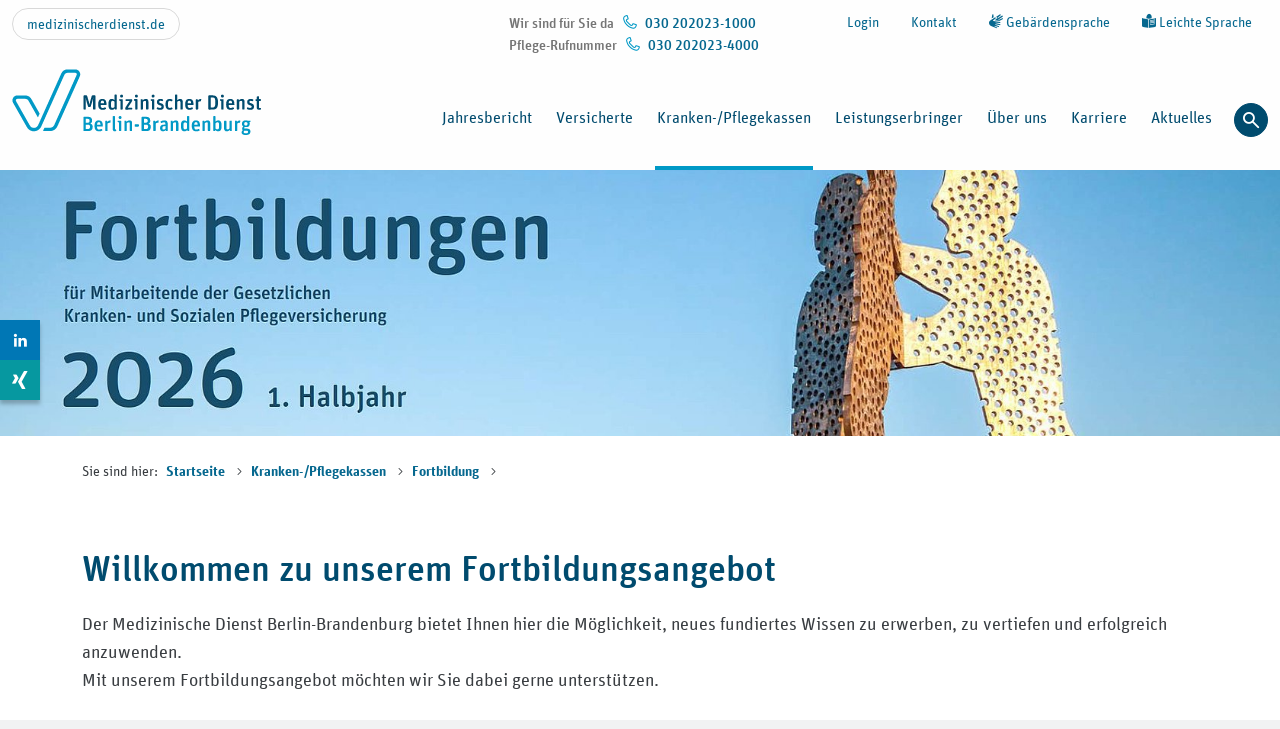

--- FILE ---
content_type: text/html; charset=utf-8
request_url: https://www.md-bb.org/kranken-pflegekassen/fortbildung/fortbildungsangebote/
body_size: 14966
content:
<!DOCTYPE html>
<html dir="ltr" lang="de">
<head>

<meta charset="utf-8">
<!-- 
	This website is powered by TYPO3 - inspiring people to share!
	TYPO3 is a free open source Content Management Framework initially created by Kasper Skaarhoj and licensed under GNU/GPL.
	TYPO3 is copyright 1998-2026 of Kasper Skaarhoj. Extensions are copyright of their respective owners.
	Information and contribution at https://typo3.org/
-->



<title>Fortbildungsangebote | Medizinischer Dienst Berlin-Brandenburg</title>
<meta name="generator" content="TYPO3 CMS" />
<meta name="viewport" content="width=device-width, initial-scale=1" />
<meta name="twitter:card" content="summary" />
<meta name="revisit-after" content="10 days" />


<link rel="stylesheet" href="/dist/ce_pageheader.css?1768470460" media="all">
<link rel="stylesheet" href="/dist/ce_emergencybox.css?1768470460" media="all">
<link rel="stylesheet" href="/dist/ce_textmedia.css?1768470460" media="all">
<link rel="stylesheet" href="/typo3temp/assets/css/a53e9e171315cc6b60a7864598292cab.css?1714495416" media="all">
<link rel="stylesheet" href="/typo3conf/ext/ig_site/Resources/Public/Css/auto-complete.css?1768470333" media="all">
<link rel="stylesheet" href="/typo3conf/ext/powermail/Resources/Public/Css/Basic.css?1729254652" media="all">
<link rel="stylesheet" href="/typo3conf/ext/femanager/Resources/Public/Css/Main.min.css?1753173740" media="all">
<link rel="stylesheet" href="/dist/tx_furthereducations.css?1768470460" media="all">
<link rel="stylesheet" href="/dist/main.css?1768470460" media="all">







    <link rel="shortcut icon" href="/dist/images/favicons/md.svg">
<link rel="canonical" href="https://www.md-bb.org/kranken-pflegekassen/fortbildung/fortbildungsangebote"/>

</head>
<body class="__disable_transitions">

<div class="page-wrapper " data-uid="3360">
    
    

    <header class="page-wrapper-header  ">
    <a class="visually-hidden-focusable page-wrapper-header__content-anchor" href="#content"> Zum Inhalt springen </a>
    
    
            
        
    <nav id="meta-navi" class="page-wrapper-header__meta-nav-wrapper d-none d-xl-flex" aria-label="Sekund&auml;re Navigation mit Kontakt und Hilfestellungen">
        <div class="container-xxl">
            <div class="row">
                <div class="col d-flex justify-content-between align-items-top">
                    <div class="md-portal-link">
                        
                            <div class="justify-content-start">
                                <a class="btn btn-sm btn-outline-lightgray" title="Zur Website der Medizinischen Dienst Gemeinschaft" href="https://www.medizinischerdienst.de/">
                                    medizinischerdienst.de
                                </a>
                            </div>
                        

                        
                    </div>
                    <div class="meta-navi--phone d-flex">
                        <div class="meta-navi--phone">
                            
                                
                                    <p>
                                        Wir sind f&uuml;r Sie da
                                        &nbsp; <span class="text-nowrap"><i class="icon__phone-small" aria-hidden="true"></i>
                                            030 202023-1000</span>
                                    </p>
                                
                            

                            
                                
                                    <p>
                                        Pflege-Rufnummer
                                        &nbsp; <span class="text-nowrap"><i class="icon__phone-small" aria-hidden="true"></i>
                                            030 202023-4000</span>
                                    </p>

                                
                            
                        </div>
                    </div>
                    <div class="meta-navi--links">
                        <ul class="nav justify-content-end ">
                            
                                
                                        <li class="nav-item">
                                            <a href="/login" title="Zum Mitglieder-Login" class="nav-link">
                                                Login
                                            </a>
                                        </li>
                                    
                            
                            
                            
                                <li class="nav-item">
                                    <a href="/kontakt" title="Zur Kontaktseite" class="nav-link">
                                        Kontakt
                                    </a>
                                </li>
                            
                            
                            
                                <li class="nav-item">
                                    <a href="/gebaerdensprache" class="nav-link"><i class="icon__gebaerdensprache" aria-hidden="true"></i> Geb&auml;rdensprache</a>
                                </li>
                            
                            
                                <li class="nav-item">
                                    <a href="/leichte-sprache-im-ueberblick" title="Informationen zu dieser Website in leichter Sprache" class="nav-link"><i class="icon__leichte-sprache" aria-hidden="true"></i> Leichte Sprache</a>
                                </li>
                            
                        </ul>
                    </div>
                </div>
            </div>
        </div>
    </nav>

    




            
        
    <nav id="main-navi" class="page-wrapper-header__main-nav-wrapper navbar navbar-dark navbar-expand-xl" aria-label="Hauptnavigation">
        <div class="container-xxl">
            <a aria-label="Link zur Startseite: Medizinischer Dienst Berlin-Brandenburg" class="navbar-brand" href="/">
                <img src="/dist/images/logos/Logo-MD-Berlin-Brandenburg.svg" class="img-fluid" alt="Logo: Medizinischer Dienst Berlin-Brandenburg" width="200">
            </a>

            <button class="page-wrapper-header__menu-btn-wrapper navbar-toggler" type="button" aria-label="Navigation ein- und ausblenden">
                <span class="navbar-toggler-icon" aria-hidden="true"> </span>
            </button>

            <div class="navbar-collapse justify-content-end" id="navbar-collapse-3">
                <ul class="navbar-nav justify-content-lg-end dropdownmenu--level-0">
                    
                        



<li class="nav-item nav-item--level-0  ">
    

    <a href="https://www.md-bb.org/jahresbericht-2023-2024" target="_blank" class="itemtitle onlytitle--level-0">
        Jahresbericht
        
            <span class="visually-hidden">(&Ouml;ffnet in neuem Fenster)</span>
        
    </a>

    
</li>

                    
                        



<li class="nav-item nav-item--level-0 dropdown ">
    

    <a href="/versicherte" target="_self" class="itemtitle onlytitle--level-0 nav__click-control level-0-submenu-906">
        Versicherte
        
    </a>

    
        <button id="dropdownmenu-906" class="nav__sub-control nav-link dropdown__toggle" aria-label="Unternavigation von Versicherte &ouml;ffnen und schlie&szlig;en" aria-haspopup="true" aria-controls="ul-dropdown-906">
            <i class="icon__chevron-down" aria-hidden="true"></i>
        </button>

        <div class="page-wrapper-header__megamenu container" role="region" aria-label="Mega-Men&uuml;">
            <div class="megamenu_pagelink">
                <a href="/versicherte" target="_self" class="link--level-0">
                    <span>Versicherte</span> <i class="icon__arrow-right" aria-hidden="true"></i>
                    
                </a>
            </div>

            
            

            <ul class="dropdownmenu dropdownmenu--level-1" id="ul-dropdown-906" aria-expanded="false" aria-labelledby="dropdownmenu-906" style="grid-template-rows: repeat(
                4
            , auto);">
                
                    <li class="nav-item nav-item--level-1 dropdown ">
                        
                        <a href="/versicherte/pflege-begutachtung" target="_self" class="onlytitle onlytitle--level-1 nav__click-control">
                            Pflegebegutachtung
                            
                            
                        </a>


                        
                            <button id="dropdownmenu-915" class="nav__sub-control nav-link dropdown__toggle" aria-label="Unternavigation von Pflegebegutachtung &ouml;ffnen und schlie&szlig;en" aria-haspopup="true" aria-controls="ul-dropdown-915">
                                <i class="icon__chevron-down" aria-hidden="true"></i>
                            </button>

                            <ul id="ul-dropdown-915" class="dropdownmenu dropdownmenu--level-2" aria-expanded="false" aria-labelledby="dropdownmenu-915">
                                
                                    <li class="nav-item nav-item--level-2  ">
                                        

                                        <a href="/versicherte/pflege-begutachtung/zusatzinformationen-zu-privat-finanzierten-pflegeberatungen" target="_self" class="onlytitle onlytitle--level-2 dropdown-item">
                                            <i class="icon__chevron-right" aria-hidden="true"></i><span>Tipps zu privat finanzierten Pflegeberatungen</span>
                                            
                                            
                                        </a>
                                    </li>
                                
                            </ul>
                        
                    </li>
                
                    <li class="nav-item nav-item--level-1  ">
                        
                        <a href="/kontaktformular-pflege" target="_self" class="onlytitle onlytitle--level-1">
                            Kontaktformular Pflege
                            
                            
                        </a>


                        
                    </li>
                
                    <li class="nav-item nav-item--level-1  ">
                        
                        <a href="/versicherte/servicetelefon-pflegebegutachtung" target="_self" class="onlytitle onlytitle--level-1">
                            Servicetelefon Pflegebegutachtung
                            
                            
                        </a>


                        
                    </li>
                
                    <li class="nav-item nav-item--level-1  ">
                        
                        <a href="/versicherte/qualitaet-in-der-pflege" target="_self" class="onlytitle onlytitle--level-1">
                            Qualit&auml;t in der Pflege
                            
                            
                        </a>


                        
                    </li>
                
                    <li class="nav-item nav-item--level-1  ">
                        
                        <a href="/versicherte/arbeitsunfaehigkeit" target="_self" class="onlytitle onlytitle--level-1">
                            Arbeitsunf&auml;higkeit
                            
                            
                        </a>


                        
                    </li>
                
                    <li class="nav-item nav-item--level-1  ">
                        
                        <a href="/versicherte/behandlungsfehler" target="_self" class="onlytitle onlytitle--level-1">
                            Behandlungsfehler
                            
                            
                        </a>


                        
                    </li>
                
                    <li class="nav-item nav-item--level-1  ">
                        
                        <a href="/versicherte/rehabilitation" target="_self" class="onlytitle onlytitle--level-1">
                            Rehabilitation
                            
                            
                        </a>


                        
                    </li>
                
                    <li class="nav-item nav-item--level-1  ">
                        
                        <a href="/versicherte/ausserklinische-intensivpflege" target="_self" class="onlytitle onlytitle--level-1">
                            Au&szlig;erklinische Intensivpflege
                            
                            
                        </a>


                        
                    </li>
                
                    <li class="nav-item nav-item--level-1  ">
                        
                        <a href="/versicherte/hilfsmittel" target="_self" class="onlytitle onlytitle--level-1">
                            Hilfsmittel
                            
                            
                        </a>


                        
                    </li>
                
                    <li class="nav-item nav-item--level-1 dropdown ">
                        
                        <a href="/versicherte/neue-untersuchungs-und-behandlungsmethoden" target="_self" class="onlytitle onlytitle--level-1 nav__click-control">
                            Neue Untersuchungs- und Behandlungsmethoden
                            
                            
                        </a>


                        
                            <button id="dropdownmenu-909" class="nav__sub-control nav-link dropdown__toggle" aria-label="Unternavigation von Neue Untersuchungs- und Behandlungsmethoden &ouml;ffnen und schlie&szlig;en" aria-haspopup="true" aria-controls="ul-dropdown-909">
                                <i class="icon__chevron-down" aria-hidden="true"></i>
                            </button>

                            <ul id="ul-dropdown-909" class="dropdownmenu dropdownmenu--level-2" aria-expanded="false" aria-labelledby="dropdownmenu-909">
                                
                                    <li class="nav-item nav-item--level-2  ">
                                        

                                        <a href="/versicherte/neue-untersuchungs-und-behandlungsmethoden/igel-monitor" target="_self" class="onlytitle onlytitle--level-2 dropdown-item">
                                            <i class="icon__chevron-right" aria-hidden="true"></i><span>IGeL-Monitor</span>
                                            
                                            
                                        </a>
                                    </li>
                                
                            </ul>
                        
                    </li>
                
                    <li class="nav-item nav-item--level-1 dropdown ">
                        
                        <a href="/versicherte/hitzeschutz" target="_self" class="onlytitle onlytitle--level-1 nav__click-control">
                            Hitzeschutz
                            
                            
                        </a>


                        
                            <button id="dropdownmenu-6055" class="nav__sub-control nav-link dropdown__toggle" aria-label="Unternavigation von Hitzeschutz &ouml;ffnen und schlie&szlig;en" aria-haspopup="true" aria-controls="ul-dropdown-6055">
                                <i class="icon__chevron-down" aria-hidden="true"></i>
                            </button>

                            <ul id="ul-dropdown-6055" class="dropdownmenu dropdownmenu--level-2" aria-expanded="false" aria-labelledby="dropdownmenu-6055">
                                
                                    <li class="nav-item nav-item--level-2  ">
                                        

                                        <a href="/versicherte/hitzeschutz/hinweise-fuer-pflegende-angehoerige" target="_self" class="onlytitle onlytitle--level-2 dropdown-item">
                                            <i class="icon__chevron-right" aria-hidden="true"></i><span>Hinweise zum Hitzeschutz f&uuml;r pflegende An- und Zugeh&ouml;rige</span>
                                            
                                            
                                        </a>
                                    </li>
                                
                            </ul>
                        
                    </li>
                
                    <li class="nav-item nav-item--level-1  ">
                        
                        <a href="/ihre-daten-und-rechte" target="_self" class="onlytitle onlytitle--level-1">
                            Ihre Daten und Rechte
                            
                            
                        </a>


                        
                    </li>
                
            </ul>
        </div>
    
</li>

                    
                        



<li class="nav-item nav-item--level-0 dropdown ">
    

    <a href="/kranken-pflegekassen" target="_self" class="itemtitle onlytitle--level-0 is-active nav__click-control level-0-submenu-902">
        Kranken-/Pflegekassen
        
    </a>

    
        <button id="dropdownmenu-902" class="nav__sub-control nav-link dropdown__toggle" aria-label="Unternavigation von Kranken-/Pflegekassen &ouml;ffnen und schlie&szlig;en" aria-haspopup="true" aria-controls="ul-dropdown-902">
            <i class="icon__chevron-down" aria-hidden="true"></i>
        </button>

        <div class="page-wrapper-header__megamenu container" role="region" aria-label="Mega-Men&uuml;">
            <div class="megamenu_pagelink">
                <a href="/kranken-pflegekassen" target="_self" class="link--level-0 is-active">
                    <span>Kranken-/Pflegekassen</span> <i class="icon__arrow-right" aria-hidden="true"></i>
                    
                </a>
            </div>

            
            

            <ul class="dropdownmenu dropdownmenu--level-1" id="ul-dropdown-902" aria-expanded="false" aria-labelledby="dropdownmenu-902" style="grid-template-rows: repeat(
                3
            , auto);">
                
                    <li class="nav-item nav-item--level-1  ">
                        
                        <a href="/kranken-pflegekassen/beratungsstellenverzeichnis" target="_self" class="onlytitle onlytitle--level-1">
                            Beratungsstellenverzeichnis
                            
                            
                        </a>


                        
                    </li>
                
                    <li class="nav-item nav-item--level-1  ">
                        
                        <a href="/kranken-pflegekassen/zustaendigkeit-reha-verlaengerung" target="_self" class="onlytitle onlytitle--level-1">
                            Zust&auml;ndigkeit f&uuml;r Reha-Verl&auml;ngerungsantr&auml;ge
                            
                            
                        </a>


                        
                    </li>
                
                    <li class="nav-item nav-item--level-1  ">
                        
                        <a href="/kranken-pflegekassen/kodierempfehlungen" target="_self" class="onlytitle onlytitle--level-1">
                            Kodierempfehlungen
                            
                            
                        </a>


                        
                    </li>
                
                    <li class="nav-item nav-item--level-1  sub-is-active">
                        
                        <a href="/kranken-pflegekassen/fortbildung" target="_self" class="onlytitle onlytitle--level-1 is-active">
                            Fortbildung
                            
                            
                        </a>


                        
                    </li>
                
                    <li class="nav-item nav-item--level-1  ">
                        
                        <a href="/kranken-pflegekassen/md-portal" target="_self" class="onlytitle onlytitle--level-1">
                            MD-Portal
                            
                            
                        </a>


                        
                    </li>
                
                    <li class="nav-item nav-item--level-1  ">
                        
                        <a href="https://auftragstracking.mdk-bb.de/KVIP" target="_blank" class="onlytitle onlytitle--level-1" rel="noreferrer">
                            Auftragstracking f&uuml;r Mitarbeitende der Kranken- und Pflegekassen
                            
                            
                                <span class="visually-hidden">(&Ouml;ffnet in neuem Fenster)</span>
                            
                        </a>


                        
                    </li>
                
                    <li class="nav-item nav-item--level-1  ">
                        
                        <a href="https://extranet.mdk-bb.de/efgbn" target="_blank" class="onlytitle onlytitle--level-1" rel="noreferrer">
                            Gremienmitglieder - Anmeldung ohne feste IP-Adresse
                            
                            
                                <span class="visually-hidden">(&Ouml;ffnet in neuem Fenster)</span>
                            
                        </a>


                        
                    </li>
                
                    <li class="nav-item nav-item--level-1  ">
                        
                        <a href="https://extranet.mdk-bb.de/efgip" target="_blank" class="onlytitle onlytitle--level-1" rel="noreferrer">
                            Gremienmitglieder - Anmeldung mit fester IP-Adresse
                            
                            
                                <span class="visually-hidden">(&Ouml;ffnet in neuem Fenster)</span>
                            
                        </a>


                        
                    </li>
                
            </ul>
        </div>
    
</li>

                    
                        



<li class="nav-item nav-item--level-0 dropdown ">
    

    <a href="/leistungserbringer" target="_self" class="itemtitle onlytitle--level-0 nav__click-control level-0-submenu-897">
        Leistungserbringer
        
    </a>

    
        <button id="dropdownmenu-897" class="nav__sub-control nav-link dropdown__toggle" aria-label="Unternavigation von Leistungserbringer &ouml;ffnen und schlie&szlig;en" aria-haspopup="true" aria-controls="ul-dropdown-897">
            <i class="icon__chevron-down" aria-hidden="true"></i>
        </button>

        <div class="page-wrapper-header__megamenu container" role="region" aria-label="Mega-Men&uuml;">
            <div class="megamenu_pagelink">
                <a href="/leistungserbringer" target="_self" class="link--level-0">
                    <span>Leistungserbringer</span> <i class="icon__arrow-right" aria-hidden="true"></i>
                    
                </a>
            </div>

            
            

            <ul class="dropdownmenu dropdownmenu--level-1" id="ul-dropdown-897" aria-expanded="false" aria-labelledby="dropdownmenu-897" style="grid-template-rows: repeat(
                2
            , auto);">
                
                    <li class="nav-item nav-item--level-1 dropdown ">
                        
                        <a href="/leistungserbringer/krankenhaus-meta" target="_self" class="onlytitle onlytitle--level-1 nav__click-control">
                            Krankenhaus
                            
                            
                        </a>


                        
                            <button id="dropdownmenu-4661" class="nav__sub-control nav-link dropdown__toggle" aria-label="Unternavigation von Krankenhaus &ouml;ffnen und schlie&szlig;en" aria-haspopup="true" aria-controls="ul-dropdown-4661">
                                <i class="icon__chevron-down" aria-hidden="true"></i>
                            </button>

                            <ul id="ul-dropdown-4661" class="dropdownmenu dropdownmenu--level-2" aria-expanded="false" aria-labelledby="dropdownmenu-4661">
                                
                                    <li class="nav-item nav-item--level-2  ">
                                        

                                        <a href="/leistungserbringer/kh-ops-strukturpruefungen" target="_self" class="onlytitle onlytitle--level-2 dropdown-item">
                                            <i class="icon__chevron-right" aria-hidden="true"></i><span>OPS-Strukturpr&uuml;fungen</span>
                                            
                                            
                                        </a>
                                    </li>
                                
                                    <li class="nav-item nav-item--level-2  ">
                                        

                                        <a href="/leistungserbringer/leistungsgruppenpruefungen" target="_self" class="onlytitle onlytitle--level-2 dropdown-item">
                                            <i class="icon__chevron-right" aria-hidden="true"></i><span>Leistungsgruppenpr&uuml;fungen</span>
                                            
                                            
                                        </a>
                                    </li>
                                
                                    <li class="nav-item nav-item--level-2  ">
                                        

                                        <a href="/leistungserbringer/abrechnung-kodierempfehlungen" target="_self" class="onlytitle onlytitle--level-2 dropdown-item">
                                            <i class="icon__chevron-right" aria-hidden="true"></i><span>Abrechnungspr&uuml;fungen und SEG 4-Kodierempfehlungen</span>
                                            
                                            
                                        </a>
                                    </li>
                                
                                    <li class="nav-item nav-item--level-2  ">
                                        

                                        <a href="/leistungserbringer/krankenhaus-meta/qp-g-ba" target="_self" class="onlytitle onlytitle--level-2 dropdown-item">
                                            <i class="icon__chevron-right" aria-hidden="true"></i><span>Qualit&auml;tspr&uuml;fungen nach Richtlinie des Gemeinsamen Bundesausschusses</span>
                                            
                                            
                                        </a>
                                    </li>
                                
                                    <li class="nav-item nav-item--level-2  ">
                                        

                                        <a href="/leistungserbringer/krankenhaus-meta/md-portal" target="_self" class="onlytitle onlytitle--level-2 dropdown-item">
                                            <i class="icon__chevron-right" aria-hidden="true"></i><span>MD-Portal</span>
                                            
                                            
                                        </a>
                                    </li>
                                
                            </ul>
                        
                    </li>
                
                    <li class="nav-item nav-item--level-1  ">
                        
                        <a href="/leistungserbringer/pflege" target="_self" class="onlytitle onlytitle--level-1">
                            Pflege
                            
                            
                        </a>


                        
                    </li>
                
                    <li class="nav-item nav-item--level-1  ">
                        
                        <a href="/leistungserbringer/ambulante-versorgung" target="_self" class="onlytitle onlytitle--level-1">
                            Ambulante Versorgung
                            
                            
                        </a>


                        
                    </li>
                
                    <li class="nav-item nav-item--level-1  ">
                        
                        <a href="/leistungserbringer/mitteilungsmanagement" target="_self" class="onlytitle onlytitle--level-1">
                            Mitteilungsmanagement
                            
                            
                        </a>


                        
                    </li>
                
            </ul>
        </div>
    
</li>

                    
                        



<li class="nav-item nav-item--level-0 dropdown ">
    

    <a href="/ueber-uns" target="_self" class="itemtitle onlytitle--level-0 nav__click-control level-0-submenu-892">
        &Uuml;ber uns
        
    </a>

    
        <button id="dropdownmenu-892" class="nav__sub-control nav-link dropdown__toggle" aria-label="Unternavigation von &Uuml;ber uns &ouml;ffnen und schlie&szlig;en" aria-haspopup="true" aria-controls="ul-dropdown-892">
            <i class="icon__chevron-down" aria-hidden="true"></i>
        </button>

        <div class="page-wrapper-header__megamenu container" role="region" aria-label="Mega-Men&uuml;">
            <div class="megamenu_pagelink">
                <a href="/ueber-uns" target="_self" class="link--level-0">
                    <span>&Uuml;ber uns</span> <i class="icon__arrow-right" aria-hidden="true"></i>
                    
                </a>
            </div>

            
            

            <ul class="dropdownmenu dropdownmenu--level-1" id="ul-dropdown-892" aria-expanded="false" aria-labelledby="dropdownmenu-892" style="grid-template-rows: repeat(
                4
            , auto);">
                
                    <li class="nav-item nav-item--level-1  ">
                        
                        <a href="/ueber-uns/aufgaben-und-grundlagen" target="_self" class="onlytitle onlytitle--level-1">
                            Aufgaben und Grundlagen
                            
                            
                        </a>


                        
                    </li>
                
                    <li class="nav-item nav-item--level-1  ">
                        
                        <a href="/ueber-uns/organisation" target="_self" class="onlytitle onlytitle--level-1">
                            Organisation
                            
                            
                        </a>


                        
                    </li>
                
                    <li class="nav-item nav-item--level-1  ">
                        
                        <a href="/ueber-uns/organigramm" target="_self" class="onlytitle onlytitle--level-1">
                            Organigramm
                            
                            
                        </a>


                        
                    </li>
                
                    <li class="nav-item nav-item--level-1  ">
                        
                        <a href="/ueber-uns/standorte" target="_self" class="onlytitle onlytitle--level-1">
                            Standorte
                            
                            
                        </a>


                        
                    </li>
                
                    <li class="nav-item nav-item--level-1  ">
                        
                        <a href="/ueber-uns/leistungen" target="_self" class="onlytitle onlytitle--level-1">
                            Leistungen
                            
                            
                        </a>


                        
                    </li>
                
                    <li class="nav-item nav-item--level-1  ">
                        
                        <a href="/ueber-uns/qualitaetsmanagement" target="_self" class="onlytitle onlytitle--level-1">
                            Qualit&auml;tsmanagement
                            
                            
                        </a>


                        
                    </li>
                
                    <li class="nav-item nav-item--level-1  ">
                        
                        <a href="/ueber-uns/beschwerdemanagement" target="_self" class="onlytitle onlytitle--level-1">
                            Beschwerdemanagement
                            
                            
                        </a>


                        
                    </li>
                
                    <li class="nav-item nav-item--level-1  ">
                        
                        <a href="/ueber-uns/korruptionspraevention-und-meldesystem" target="_self" class="onlytitle onlytitle--level-1">
                            Korruptionspr&auml;vention und Meldesystem
                            
                            
                        </a>


                        
                    </li>
                
                    <li class="nav-item nav-item--level-1  ">
                        
                        <a href="/ueber-uns/ombudsperson" target="_self" class="onlytitle onlytitle--level-1">
                            Ombudsperson
                            
                            
                        </a>


                        
                    </li>
                
                    <li class="nav-item nav-item--level-1  ">
                        
                        <a href="/ueber-uns/barrierefreiheit" target="_self" class="onlytitle onlytitle--level-1">
                            Barrierefreiheit
                            
                            
                        </a>


                        
                    </li>
                
                    <li class="nav-item nav-item--level-1  ">
                        
                        <a href="/ueber-uns/diversitaet" target="_self" class="onlytitle onlytitle--level-1">
                            Diversit&auml;t
                            
                            
                        </a>


                        
                    </li>
                
                    <li class="nav-item nav-item--level-1  ">
                        
                        <a href="/ueber-uns/wir-zeigen-haltung" target="_self" class="onlytitle onlytitle--level-1">
                            Wir zeigen Haltung
                            
                            
                        </a>


                        
                    </li>
                
            </ul>
        </div>
    
</li>

                    
                        



<li class="nav-item nav-item--level-0 dropdown ">
    

    <a href="/karriere" target="_self" class="itemtitle onlytitle--level-0 nav__click-control level-0-submenu-873">
        Karriere
        
    </a>

    
        <button id="dropdownmenu-873" class="nav__sub-control nav-link dropdown__toggle" aria-label="Unternavigation von Karriere &ouml;ffnen und schlie&szlig;en" aria-haspopup="true" aria-controls="ul-dropdown-873">
            <i class="icon__chevron-down" aria-hidden="true"></i>
        </button>

        <div class="page-wrapper-header__megamenu container" role="region" aria-label="Mega-Men&uuml;">
            <div class="megamenu_pagelink">
                <a href="/karriere" target="_self" class="link--level-0">
                    <span>Karriere</span> <i class="icon__arrow-right" aria-hidden="true"></i>
                    
                </a>
            </div>

            
            

            <ul class="dropdownmenu dropdownmenu--level-1" id="ul-dropdown-873" aria-expanded="false" aria-labelledby="dropdownmenu-873" style="grid-template-rows: repeat(
                2
            , auto);">
                
                    <li class="nav-item nav-item--level-1  ">
                        
                        <a href="/karriere/gute-gruende" target="_self" class="onlytitle onlytitle--level-1">
                            Gute Gr&uuml;nde
                            
                            
                        </a>


                        
                    </li>
                
                    <li class="nav-item nav-item--level-1 dropdown ">
                        
                        <a href="/karriere/erfahrungsberichte" target="_self" class="onlytitle onlytitle--level-1 nav__click-control">
                            Erfahrungsberichte
                            
                            
                        </a>


                        
                            <button id="dropdownmenu-1951" class="nav__sub-control nav-link dropdown__toggle" aria-label="Unternavigation von Erfahrungsberichte &ouml;ffnen und schlie&szlig;en" aria-haspopup="true" aria-controls="ul-dropdown-1951">
                                <i class="icon__chevron-down" aria-hidden="true"></i>
                            </button>

                            <ul id="ul-dropdown-1951" class="dropdownmenu dropdownmenu--level-2" aria-expanded="false" aria-labelledby="dropdownmenu-1951">
                                
                                    <li class="nav-item nav-item--level-2  ">
                                        

                                        <a href="/karriere/erfahrungsberichte/mitarbeiterstimmen" target="_self" class="onlytitle onlytitle--level-2 dropdown-item">
                                            <i class="icon__chevron-right" aria-hidden="true"></i><span>Mitarbeiterstimmen</span>
                                            
                                            
                                        </a>
                                    </li>
                                
                            </ul>
                        
                    </li>
                
                    <li class="nav-item nav-item--level-1 dropdown ">
                        
                        <a href="/karriere/berufsgruppen" target="_self" class="onlytitle onlytitle--level-1 nav__click-control">
                            Berufsgruppen
                            
                            
                        </a>


                        
                            <button id="dropdownmenu-876" class="nav__sub-control nav-link dropdown__toggle" aria-label="Unternavigation von Berufsgruppen &ouml;ffnen und schlie&szlig;en" aria-haspopup="true" aria-controls="ul-dropdown-876">
                                <i class="icon__chevron-down" aria-hidden="true"></i>
                            </button>

                            <ul id="ul-dropdown-876" class="dropdownmenu dropdownmenu--level-2" aria-expanded="false" aria-labelledby="dropdownmenu-876">
                                
                                    <li class="nav-item nav-item--level-2  ">
                                        

                                        <a href="/karriere/berufsgruppen/aerzte-und-aerztinnen" target="_self" class="onlytitle onlytitle--level-2 dropdown-item">
                                            <i class="icon__chevron-right" aria-hidden="true"></i><span>Fach&auml;rzte (m/w/d)</span>
                                            
                                            
                                        </a>
                                    </li>
                                
                                    <li class="nav-item nav-item--level-2  ">
                                        

                                        <a href="/karriere/berufsgruppen/pflegefachkraeftepflegefachkraefte-medizincontrolling" target="_self" class="onlytitle onlytitle--level-2 dropdown-item">
                                            <i class="icon__chevron-right" aria-hidden="true"></i><span>Pflegefachkr&auml;fte/Pflegefachkr&auml;fte Medizincontrolling</span>
                                            
                                            
                                        </a>
                                    </li>
                                
                                    <li class="nav-item nav-item--level-2  ">
                                        

                                        <a href="/karriere/berufsgruppen/assistenzkraefte" target="_self" class="onlytitle onlytitle--level-2 dropdown-item">
                                            <i class="icon__chevron-right" aria-hidden="true"></i><span>Assistenzkr&auml;fte</span>
                                            
                                            
                                        </a>
                                    </li>
                                
                                    <li class="nav-item nav-item--level-2  ">
                                        

                                        <a href="/karriere/berufsgruppen/verwaltung-und-it" target="_self" class="onlytitle onlytitle--level-2 dropdown-item">
                                            <i class="icon__chevron-right" aria-hidden="true"></i><span>Verwaltung und IT</span>
                                            
                                            
                                        </a>
                                    </li>
                                
                            </ul>
                        
                    </li>
                
                    <li class="nav-item nav-item--level-1  ">
                        
                        <a href="/karriere/stellenangebote" target="_self" class="onlytitle onlytitle--level-1">
                            Stellenangebote
                            
                            
                        </a>


                        
                    </li>
                
                    <li class="nav-item nav-item--level-1  ">
                        
                        <a href="/karriere/bewerbungshinweise" target="_self" class="onlytitle onlytitle--level-1">
                            Bewerbungshinweise
                            
                            
                        </a>


                        
                    </li>
                
                    <li class="nav-item nav-item--level-1  ">
                        
                        <a href="/karriere/bewerbung" target="_self" class="onlytitle onlytitle--level-1">
                            Bewerbungsformular
                            
                            
                        </a>


                        
                    </li>
                
            </ul>
        </div>
    
</li>

                    
                        



<li class="nav-item nav-item--level-0 dropdown ">
    

    <a href="/aktuelles" target="_self" class="itemtitle onlytitle--level-0 nav__click-control level-0-submenu-878">
        Aktuelles
        
    </a>

    
        <button id="dropdownmenu-878" class="nav__sub-control nav-link dropdown__toggle" aria-label="Unternavigation von Aktuelles &ouml;ffnen und schlie&szlig;en" aria-haspopup="true" aria-controls="ul-dropdown-878">
            <i class="icon__chevron-down" aria-hidden="true"></i>
        </button>

        <div class="page-wrapper-header__megamenu container" role="region" aria-label="Mega-Men&uuml;">
            <div class="megamenu_pagelink">
                <a href="/aktuelles" target="_self" class="link--level-0">
                    <span>Aktuelles</span> <i class="icon__arrow-right" aria-hidden="true"></i>
                    
                </a>
            </div>

            
            

            <ul class="dropdownmenu dropdownmenu--level-1" id="ul-dropdown-878" aria-expanded="false" aria-labelledby="dropdownmenu-878" style="grid-template-rows: repeat(
                2
            , auto);">
                
                    <li class="nav-item nav-item--level-1 dropdown ">
                        
                        <a href="/aktuelles/meldungen" target="_self" class="onlytitle onlytitle--level-1 nav__click-control">
                            Meldungen
                            
                            
                        </a>


                        
                            <button id="dropdownmenu-888" class="nav__sub-control nav-link dropdown__toggle" aria-label="Unternavigation von Meldungen &ouml;ffnen und schlie&szlig;en" aria-haspopup="true" aria-controls="ul-dropdown-888">
                                <i class="icon__chevron-down" aria-hidden="true"></i>
                            </button>

                            <ul id="ul-dropdown-888" class="dropdownmenu dropdownmenu--level-2" aria-expanded="false" aria-labelledby="dropdownmenu-888">
                                
                                    <li class="nav-item nav-item--level-2  ">
                                        

                                        <a href="/aktuelles/meldungen/archiv" target="_self" class="onlytitle onlytitle--level-2 dropdown-item">
                                            <i class="icon__chevron-right" aria-hidden="true"></i><span>Archiv</span>
                                            
                                            
                                        </a>
                                    </li>
                                
                            </ul>
                        
                    </li>
                
                    <li class="nav-item nav-item--level-1  ">
                        
                        <a href="/aktuelles/veranstaltungen" target="_self" class="onlytitle onlytitle--level-1">
                            Veranstaltungen
                            
                            
                        </a>


                        
                    </li>
                
                    <li class="nav-item nav-item--level-1  ">
                        
                        <a href="/aktuelles/pressekontakt" target="_self" class="onlytitle onlytitle--level-1">
                            Pressekontakt
                            
                            
                        </a>


                        
                    </li>
                
                    <li class="nav-item nav-item--level-1  ">
                        
                        <a href="/aktuelles-presse/magazin-forum" target="_self" class="onlytitle onlytitle--level-1">
                            Magazin forum
                            
                            
                        </a>


                        
                    </li>
                
            </ul>
        </div>
    
</li>

                    
                    <li class="nav-item search">
                        <button class="btn searchmodal-btn text-nowrap" type="button" data-search-overlay-toggle data-target="ke-searchoverlay">
                           <i class="icon__search" aria-hidden="true"></i>
                        </button>
                    </li>
                </ul>
                <div class="mobile-meta d-xl-none">
                    <div>
                        <form role="search" method="get" name="searchform" class="form-search searchbox" id="form_kesearch_pi1-mobile" action="/suche?tx_igsite_%5Bcontroller%5D=Standard&amp;cHash=ed950eb7581f8d9d8c2ebdfbabe890a0">
<div>
<input type="hidden" name="__referrer[@extension]" value="IgSite">
<input type="hidden" name="__referrer[@controller]" value="Standard">
<input type="hidden" name="__referrer[@action]" value="index">
<input type="hidden" name="__referrer[arguments]" value="YTowOnt911ba73ced0e3a65bce2454bb2ad24c4da63286bb">
<input type="hidden" name="__referrer[@request]" value='{"@extension":"IgSite","@controller":"Standard","@action":"index"}dba751908fda48979b045118eb40807a3419499a'>
<input type="hidden" name="__trustedProperties" value="[]b525942ee3121e3224347d47e937ec725f355e83">
</div>

                            <div class="form-search__input-group">
                                <label for="ke_search_sword-mobile" class="search-icon-label">
                                    <i class="icon__search" aria-hidden="true"></i>
                                    <span class="visually-hidden">Suche</span>
                                </label>
                                <input type="text" class="form-control w-100 input-round" id="ke_search_sword-mobile" name="tx_kesearch_pi1[sword]" value="" placeholder="Suchbegriff&hellip;" aria-label="Suchbegriff&hellip;">
                                <button type="submit" aria-label="Suche starten">Suche</button>
                            </div>
                        </form>
                    </div>
                    <ul class="list-unstyled">
                        <li class="nav-item">
                            <a class="nav-link" title="Informationen zum Medizinischen Dienst Bund" href="/md-bund/">
                                Medizinischer Dienst Bund
                            </a>
                        </li>
                        
                            
                                    <li class="nav-item">
                                        <a href="/login" title="Zum Mitglieder-Login" class="nav-link">
                                            Login
                                        </a>
                                    </li>
                                
                        
                        
                            <li class="nav-item">
                                <a href="/kontakt" title="Zur Kontaktseite" class="nav-link">
                                    Kontakt
                                </a>
                            </li>
                        
                        
                        
                            <li class="nav-item">
                                <a href="/gebaerdensprache" title="Geb&auml;rdensprache" target="_blank" class="nav-link"><i class="icon__gebaerdensprache" aria-hidden="true"></i>
                                    Geb&auml;rdensprache</a>
                            </li>
                        
                        
                            <li class="nav-item">
                                <a href="/leichte-sprache-im-ueberblick" title="Informationen zu dieser Website in leichter Sprache" class="nav-link"><i class="icon__leichte-sprache" aria-hidden="true"></i>
                                    Leichte Sprache</a>
                            </li>
                        
                    </ul>
                </div>
            </div>
        </div>
    </nav>

    



        
</header>

        <aside id="social-bar-static" aria-label="Social Media Links. Empfehlen Sie uns weiter.">
            <ul class="list-style-none">
                
                    <li class="linkedin">
                        <a href="https://www.linkedin.com/company/medizinischer-dienst-berlin-brandenburg/mycompany/" title="Ihr Medizinischer Dienst auf LinkedIn" target="_blank">
                           <i aria-hidden="true" class="icon__social-linkedin"></i>
                           <span class="visually-hidden">Zur LinkedIn Seite:
                                            https://www.linkedin.com/company/medizinischer-dienst-berlin-brandenburg/mycompany/</span>
                        </a>
                    </li>
                
                
                    <li class="xing">
                        <a href="https://www.xing.com/pages/mdkberlin-brandenburge-v" title="Ihr Medizinischer Dienst auf Xing" target="_blank">
                            <i aria-hidden="true" class="icon__social-xing"></i>
                            <span class="visually-hidden">Zur Xing Seite:
                                            https://www.xing.com/pages/mdkberlin-brandenburge-v</span>
                        </a>
                    </li>
                
                
                
            </ul>
        </aside>
    


    
    <main class="page-wrapper-main">
    <div id="content" class="pagets__default">
    
        
        
    
<div class="ce-pageheader frame default frame-space-after-none">
    
            <section id="header" class="">
                
                        
    <div class="container-fluid">
        <div class="row image-reducedheight">
            <div class="col">
                <img decoding="async" srcset="/fileadmin/MD-Berlin-Brandenburg/_processed_/a/d/csm_AdobeStock_320339172_Editorial_Use_Only_Banner1_9d5fcc7a05.jpeg 100w, /fileadmin/MD-Berlin-Brandenburg/_processed_/a/d/csm_AdobeStock_320339172_Editorial_Use_Only_Banner1_21ad82dfab.jpeg 1024w, /fileadmin/MD-Berlin-Brandenburg/_processed_/a/d/csm_AdobeStock_320339172_Editorial_Use_Only_Banner1_4a3629d6e7.jpeg 1200w" data-sizes="(min-width: 1200px) 100vw, (min-width: 768px) 50vw, 25vw" loading="lazy" src="/fileadmin/MD-Berlin-Brandenburg/_processed_/a/d/csm_AdobeStock_320339172_Editorial_Use_Only_Banner1_7cbcd36fee.jpeg" width="1680" height="600" alt="">
                
                        
                    
            </div>
        </div>
    </div>


                    
            </section>
        
</div>





    




    
            

<div class="container breadcrumb-container ">
    <div class="row">
        <nav class="col-12 d-print-none" aria-label="Sie befinden sich hier">
            

                <ol class="breadcrumb" itemscope itemtype="https://schema.org/BreadcrumbList">
                    <li><p class="mb-0">Sie sind hier:</p></li>
                    
                    
                        <li itemprop="itemListElement" class="breadcrumb-item breadcrumb__item ">
                            
                                    <a itemprop="item" href="/" class="sub" title="Startseite" target="_self">
                                        Startseite
                                    </a>
                                    <i class="icon__chevron-right" aria-hidden="true"></i>
                                    <meta itemprop="position" content="">
                                
                        </li>
                    
                        <li itemprop="itemListElement" class="breadcrumb-item breadcrumb__item ">
                            
                                    <a itemprop="item" href="/kranken-pflegekassen" class="sub" title="Kranken-/Pflegekassen" target="_self">
                                        Kranken-/Pflegekassen
                                    </a>
                                    <i class="icon__chevron-right" aria-hidden="true"></i>
                                    <meta itemprop="position" content="">
                                
                        </li>
                    
                        <li itemprop="itemListElement" class="breadcrumb-item breadcrumb__item ">
                            
                                    <a itemprop="item" href="/kranken-pflegekassen/fortbildung" class="sub" title="Fortbildung" target="_self">
                                        Fortbildung
                                    </a>
                                    <i class="icon__chevron-right" aria-hidden="true"></i>
                                    <meta itemprop="position" content="">
                                
                        </li>
                    
                </ol>
            
        </nav>
    </div>
</div>

        

    <section>
        <div class="container">
            <div class="row d-flex justify-content-center">
                <div class="col-12">
                    
                </div>
            </div>
        </div>
    </section>
    <section>
        <div class="container">
            <div class="row d-flex justify-content-center">
                <div class="col-12">
                    
    

            <div id="c33213" class="frame frame- frame-type-textmedia frame-layout-0">
                
                
                    



                
                

    
        
            
    <header class="ce-header ">
        
            
                    <h2>Willkommen zu unserem Fortbildungsangebot</h2>
                
        
        
    </header>


        
    


                

    
            
        

    <div class="ce-textpic
        ce-center
        ce-above
        
        
        
        ">

        
            



        
        
                <div class="ce-bodytext ">
                    
                    <p>Der Medizinische Dienst Berlin-Brandenburg bietet Ihnen hier die M&ouml;glichkeit, neues fundiertes Wissen zu erwerben, zu vertiefen und erfolgreich anzuwenden.<br> Mit unserem&nbsp;Fortbildungsangebot m&ouml;chten wir Sie dabei gerne unterst&uuml;tzen.&nbsp;<br> <br> So umfasst unser Angebot neben den zahlreichen bew&auml;hrten Seminaren aus den medizinischen und pflegerischen&nbsp;Fachgebieten auch neuentwickelte Vortr&auml;ge und Workshops.&nbsp;Viele Fortbildungskurse wurden von uns so konzipiert, dass wir bei Bedarf kurzfristig von Pr&auml;senzveranstaltungen auf Online-Seminare umstellen k&ouml;nnen.</p>
                    
                </div>
            

        

    </div>


                
                    



                
                
                    



                
            </div>

        


    

            <div id="c28739" class="frame frame-default frame-type-list frame-layout-0">
                
                
                    



                
                
                    

                
                

    
        


	<div class="tx-furthereducations">
		
  <div class="list-view">
    
      
      
          <h6>
            <i class="icon__arbeitsunfaehigkeit"></i> Arbeitsunfähigkeit
          </h6>
        
      
        
        <div class="furthereducations__event row">
          <div class="col-md-6 col-lg-8">
            <h2 class="h4">
              <a class="stretched-link" href="/kranken-pflegekassen/fortbildung/fortbildungsangebote/detail/au-begutachtung-mit-versichertenkontakt-persoenlich-im-digitalen-kontakt-kriterien-und-hinweise">
                AU-Begutachtung mit Versichertenkontakt (persönlich, im digitalen Kontakt) - Kriterien und Hinweise
              </a>
            </h2>
          </div>
          <div class="furthereducations__event__details col-md-6 col-lg-4">
            
              
                  <div class="furthereducations__event__details__locations">
                      
                          
                        
                      
                          <p><i class="furthereducations__event__details__icon--location icon__online-medien"></i> <strong>Online-Seminar:</strong>
                            17.02.2026
                            
                            
                          </p>
                        

                  </div>
                

            
          </div>
        </div>

      
        
        <div class="furthereducations__event row">
          <div class="col-md-6 col-lg-8">
            <h2 class="h4">
              <a class="stretched-link" href="/kranken-pflegekassen/fortbildung/fortbildungsangebote/detail/grundlagen-der-arbeitsunfaehigkeitsbegutachtung">
                Grundlagen der Arbeitsunfähigkeitsbegutachtung
              </a>
            </h2>
          </div>
          <div class="furthereducations__event__details col-md-6 col-lg-4">
            
              
                  <div class="furthereducations__event__details__locations">
                      
                          
                        
                      
                          <p><i class="furthereducations__event__details__icon--location icon__online-medien"></i> <strong>Online-Seminar:</strong>
                            16.03.2026
                            
                            
                          </p>
                        

                  </div>
                

            
          </div>
        </div>

      
        
        <div class="furthereducations__event row">
          <div class="col-md-6 col-lg-8">
            <h2 class="h4">
              <a class="stretched-link" href="/kranken-pflegekassen/fortbildung/fortbildungsangebote/detail/grundlagen-in-der-begutachtung-von-arbeitsunfaehigkeit-bei-alkoholbedingten-erkrankungen">
                Grundlagen in der Begutachtung von Arbeitsunfähigkeit bei alkoholbedingten Erkrankungen
              </a>
            </h2>
          </div>
          <div class="furthereducations__event__details col-md-6 col-lg-4">
            
              
                  <div class="furthereducations__event__details__locations">
                      
                          
                        
                      
                          <p><i class="furthereducations__event__details__icon--location icon__online-medien"></i> <strong>Online-Seminar:</strong>
                            20.04.2026
                            
                            
                          </p>
                        

                  </div>
                

            
          </div>
        </div>

      
        
        <div class="furthereducations__event row">
          <div class="col-md-6 col-lg-8">
            <h2 class="h4">
              <a class="stretched-link" href="/kranken-pflegekassen/fortbildung/fortbildungsangebote/detail/herz-kreislauf-erkrankungen-eine-lifestyle-folge">
                Herz-Kreislauf-Erkrankungen – Eine Lifestyle Folge?
              </a>
            </h2>
          </div>
          <div class="furthereducations__event__details col-md-6 col-lg-4">
            
              
                  <div class="furthereducations__event__details__locations">
                      
                          
                        
                      
                          <p><i class="furthereducations__event__details__icon--location icon__online-medien"></i> <strong>Online-Seminar:</strong>
                            21.05.2026
                            
                            
                          </p>
                        

                  </div>
                

            
          </div>
        </div>

      
    
      
      
          <h6>
            <i class="icon__reha"></i> Prävention/Rehabilitation
          </h6>
        
      
        
        <div class="furthereducations__event row">
          <div class="col-md-6 col-lg-8">
            <h2 class="h4">
              <a class="stretched-link" href="/kranken-pflegekassen/fortbildung/fortbildungsangebote/detail/grundbegriffe-der-rehabilitation">
                Grundbegriffe der Rehabilitation
              </a>
            </h2>
          </div>
          <div class="furthereducations__event__details col-md-6 col-lg-4">
            
              
                  <div class="furthereducations__event__details__locations">
                      
                          
                        
                      
                          <p><i class="furthereducations__event__details__icon--location icon__online-medien"></i> <strong>Online-Seminar:</strong>
                            16.04.2026
                            
                            
                          </p>
                        

                  </div>
                

            
          </div>
        </div>

      
        
        <div class="furthereducations__event row">
          <div class="col-md-6 col-lg-8">
            <h2 class="h4">
              <a class="stretched-link" href="/kranken-pflegekassen/fortbildung/fortbildungsangebote/detail/neurologische-fruehrehabilitation">
                Neurologische Frührehabilitation
              </a>
            </h2>
          </div>
          <div class="furthereducations__event__details col-md-6 col-lg-4">
            
              
                  <div class="furthereducations__event__details__locations">
                      
                          
                        
                      
                          <p><i class="furthereducations__event__details__icon--location icon__online-medien"></i> <strong>Online-Seminar:</strong>
                            10.02.2026
                            
                            
                          </p>
                        

                  </div>
                

            
          </div>
        </div>

      
        
        <div class="furthereducations__event row">
          <div class="col-md-6 col-lg-8">
            <h2 class="h4">
              <a class="stretched-link" href="/kranken-pflegekassen/fortbildung/fortbildungsangebote/detail/vorsorge-und-rehabilitation-mutter-vater-kind-massnahmen">
                Vorsorge und Rehabilitation Mutter-/Vater-Kind-Maßnahmen
              </a>
            </h2>
          </div>
          <div class="furthereducations__event__details col-md-6 col-lg-4">
            
              
                  <div class="furthereducations__event__details__locations">
                      
                          
                        
                      
                          <p><i class="furthereducations__event__details__icon--location icon__online-medien"></i> <strong>Online-Seminar:</strong>
                            17.04.2026
                            
                            
                          </p>
                        

                  </div>
                

            
          </div>
        </div>

      
    
      
      
          <h6>
            <i class="icon__hilfsmittel"></i> Hilfsmittelversorgung
          </h6>
        
      
        
        <div class="furthereducations__event row">
          <div class="col-md-6 col-lg-8">
            <h2 class="h4">
              <a class="stretched-link" href="/kranken-pflegekassen/fortbildung/fortbildungsangebote/detail/hilfsmittelbegutachtung-unter-beruecksichtigung-der-sozialrechtlichen-rahmenbedingungen-fuer-einsteiger">
                Hilfsmittelbegutachtung unter Berücksichtigung der sozialrechtlichen Rahmenbedingungen (für Einsteiger)
              </a>
            </h2>
          </div>
          <div class="furthereducations__event__details col-md-6 col-lg-4">
            
              
                  <div class="furthereducations__event__details__locations">
                      
                          
                        
                      
                          <p><i class="furthereducations__event__details__icon--location icon__online-medien"></i> <strong>Online-Seminar:</strong>
                            05.06.2026
                            
                            
                          </p>
                        

                  </div>
                

            
          </div>
        </div>

      
    
      
      
          <h6>
            <i class="icon__nub--01"></i> Neue Untersuchungs- und Behandlungsmethoden
          </h6>
        
      
        
        <div class="furthereducations__event row">
          <div class="col-md-6 col-lg-8">
            <h2 class="h4">
              <a class="stretched-link" href="/kranken-pflegekassen/fortbildung/fortbildungsangebote/detail/der-gefaesspatient">
                Der Gefäßpatient
              </a>
            </h2>
          </div>
          <div class="furthereducations__event__details col-md-6 col-lg-4">
            
              
                  <div class="furthereducations__event__details__locations">
                      
                          
                        
                      
                          <p><i class="furthereducations__event__details__icon--location icon__online-medien"></i> <strong>Online-Seminar:</strong>
                            11.06.2026
                            
                            
                          </p>
                        

                  </div>
                

            
          </div>
        </div>

      
        
        <div class="furthereducations__event row">
          <div class="col-md-6 col-lg-8">
            <h2 class="h4">
              <a class="stretched-link" href="/kranken-pflegekassen/fortbildung/fortbildungsangebote/detail/neue-untersuchungs-und-behandlungsmethoden-nub-in-der-vertragsaerztlichen-versorgung-grundlagen">
                Neue Untersuchungs- und Behandlungsmethoden (NUB) in der vertragsärztlichen Versorgung – Grundlagen
              </a>
            </h2>
          </div>
          <div class="furthereducations__event__details col-md-6 col-lg-4">
            
              
                  <div class="furthereducations__event__details__locations">
                      
                          
                        
                      
                          <p><i class="furthereducations__event__details__icon--location icon__online-medien"></i> <strong>Online-Seminar:</strong>
                            25.03.2026
                            
                            
                          </p>
                        

                  </div>
                

            
          </div>
        </div>

      
        
        <div class="furthereducations__event row">
          <div class="col-md-6 col-lg-8">
            <h2 class="h4">
              <a class="stretched-link" href="/kranken-pflegekassen/fortbildung/fortbildungsangebote/detail/zusatzentgelte-ze-und-entgelte-fuer-neue-untersuchungs-und-behandlungsmethoden-nub-entgelte-fuer-leistungen-im-krankenhaus-medizinprodukte-methoden-modul-1">
                Zusatzentgelte (ZE) und Entgelte für neue Untersuchungs- und Behandlungsmethoden (NUB-Entgelte) für Leistungen im Krankenhaus (Medizinprodukte/Methoden) – Modul 1
              </a>
            </h2>
          </div>
          <div class="furthereducations__event__details col-md-6 col-lg-4">
            
              
                  <div class="furthereducations__event__details__locations">
                      
                          
                        
                      
                          <p><i class="furthereducations__event__details__icon--location icon__online-medien"></i> <strong>Online-Seminar:</strong>
                            20.05.2026
                            
                            
                          </p>
                        

                  </div>
                

            
          </div>
        </div>

      
    
      
      
          <h6>
            <i class="icon__gut-zu-wissen"></i> Wissensdialog
          </h6>
        
      
        
        <div class="furthereducations__event row">
          <div class="col-md-6 col-lg-8">
            <h2 class="h4">
              <a class="stretched-link" href="/kranken-pflegekassen/fortbildung/fortbildungsangebote/detail/neues-aus-den-bereichen-ambulant-und-stationaer">
                Neues aus den Bereichen ambulant und stationär
              </a>
            </h2>
          </div>
          <div class="furthereducations__event__details col-md-6 col-lg-4">
            
              
                  <div class="furthereducations__event__details__locations">
                      
                          
                        
                      
                          <p><i class="furthereducations__event__details__icon--location icon__place"></i> <strong>Lise-Meitner-Straße 1, 10589 Berlin:</strong>
                            27.05.2026
                            
                            
                          </p>
                        

                  </div>
                

            
          </div>
        </div>

      
    
      
      
          <h6>
            <i class="icon__kodierempfehlung"></i> Weitere Ambulante Leistungsbereiche
          </h6>
        
      
        
        <div class="furthereducations__event row">
          <div class="col-md-6 col-lg-8">
            <h2 class="h4">
              <a class="stretched-link" href="/kranken-pflegekassen/fortbildung/fortbildungsangebote/detail/beurteilung-von-fahrkosten-auf-basis-der-krankentransport-richtlinie-des-gemeinsamen-bundesausschusses">
                Beurteilung von Fahrkosten auf Basis der Krankentransport-Richtlinie des Gemeinsamen Bundesausschusses
              </a>
            </h2>
          </div>
          <div class="furthereducations__event__details col-md-6 col-lg-4">
            
              
                  <div class="furthereducations__event__details__locations">
                      
                          
                        
                      
                          <p><i class="furthereducations__event__details__icon--location icon__online-medien"></i> <strong>Online-Seminar:</strong>
                            03.06.2026
                            
                            
                          </p>
                        

                  </div>
                

            
          </div>
        </div>

      
        
        <div class="furthereducations__event row">
          <div class="col-md-6 col-lg-8">
            <h2 class="h4">
              <a class="stretched-link" href="/kranken-pflegekassen/fortbildung/fortbildungsangebote/detail/kryokonservierung-von-ei-samenzellen-oder-keimzellgewebe-im-zusammenhang-mit-keimzellschaedigenden-therapien">
                Kryokonservierung von Ei-/Samenzellen oder Keimzellgewebe im Zusammenhang mit keimzellschädigenden Therapien
              </a>
            </h2>
          </div>
          <div class="furthereducations__event__details col-md-6 col-lg-4">
            
              
                  <div class="furthereducations__event__details__locations">
                      
                          
                        
                      
                          <p><i class="furthereducations__event__details__icon--location icon__online-medien"></i> <strong>Online-Seminar:</strong>
                            21.04.2026
                            
                            
                          </p>
                        

                  </div>
                

            
          </div>
        </div>

      
        
        <div class="furthereducations__event row">
          <div class="col-md-6 col-lg-8">
            <h2 class="h4">
              <a class="stretched-link" href="/kranken-pflegekassen/fortbildung/fortbildungsangebote/detail/reproduktionsmedizin-massnahmen-zur-kuenstlichen-befruchtung-im-rahmen-der-kinderwunschbehandlung">
                Reproduktionsmedizin – Maßnahmen zur künstlichen Befruchtung im Rahmen der Kinderwunschbehandlung
              </a>
            </h2>
          </div>
          <div class="furthereducations__event__details col-md-6 col-lg-4">
            
              
                  <div class="furthereducations__event__details__locations">
                      
                          
                        
                      
                          <p><i class="furthereducations__event__details__icon--location icon__online-medien"></i> <strong>Online-Seminar:</strong>
                            23.04.2026
                            
                            
                          </p>
                        

                  </div>
                

            
          </div>
        </div>

      
        
        <div class="furthereducations__event row">
          <div class="col-md-6 col-lg-8">
            <h2 class="h4">
              <a class="stretched-link" href="/kranken-pflegekassen/fortbildung/fortbildungsangebote/detail/sektorenueberschreitende-leistungsangebote-in-der-gkv">
                Sektorenüberschreitende Leistungsangebote in der GKV
              </a>
            </h2>
          </div>
          <div class="furthereducations__event__details col-md-6 col-lg-4">
            
              
                  <div class="furthereducations__event__details__locations">
                      
                          <i class="furthereducations__event__details__icon--new icon__neu"></i><span
                              class="visually-hidden">NEU</span>
                        
                      
                          <p><i class="furthereducations__event__details__icon--location icon__online-medien"></i> <strong>Online-Seminar:</strong>
                            10.03.2026
                            
                            
                          </p>
                        

                  </div>
                

            
          </div>
        </div>

      
        
        <div class="furthereducations__event row">
          <div class="col-md-6 col-lg-8">
            <h2 class="h4">
              <a class="stretched-link" href="/kranken-pflegekassen/fortbildung/fortbildungsangebote/detail/verguetung-und-abrechnung-ambulanter-aerztlicher-leistungen-ebm-qualifizierung-unter-mitbetrachtung-relevanter-schnittstellen-fuer-fortgeschrittene">
                Vergütung und Abrechnung ambulanter ärztlicher Leistungen – EBM-Qualifizierung unter Mitbetrachtung relevanter Schnittstellen (für Fortgeschrittene)
              </a>
            </h2>
          </div>
          <div class="furthereducations__event__details col-md-6 col-lg-4">
            
              
                  <div class="furthereducations__event__details__locations">
                      
                          
                        
                      
                          <p><i class="furthereducations__event__details__icon--location icon__online-medien"></i> <strong>Online-Seminar:</strong>
                            24.02.2026
                            
                            
                          </p>
                        

                  </div>
                

            
          </div>
        </div>

      
    
      
      
          <h6>
            <i class="icon__krankenhaus"></i> Krankenhausbehandlung
          </h6>
        
      
        
        <div class="furthereducations__event row">
          <div class="col-md-6 col-lg-8">
            <h2 class="h4">
              <a class="stretched-link" href="/kranken-pflegekassen/fortbildung/fortbildungsangebote/detail/bariatrische-chirurgie">
                Bariatrische Chirurgie
              </a>
            </h2>
          </div>
          <div class="furthereducations__event__details col-md-6 col-lg-4">
            
              
                  <div class="furthereducations__event__details__locations">
                      
                          
                        
                      
                          <p><i class="furthereducations__event__details__icon--location icon__online-medien"></i> <strong>Online-Seminar:</strong>
                            06.05.2026
                            
                            
                          </p>
                        

                  </div>
                

            
          </div>
        </div>

      
        
        <div class="furthereducations__event row">
          <div class="col-md-6 col-lg-8">
            <h2 class="h4">
              <a class="stretched-link" href="/kranken-pflegekassen/fortbildung/fortbildungsangebote/detail/geriatrische-patienten-im-krankenhaus">
                Geriatrische Patienten im Krankenhaus
              </a>
            </h2>
          </div>
          <div class="furthereducations__event__details col-md-6 col-lg-4">
            
              
                  <div class="furthereducations__event__details__locations">
                      
                          
                        
                      
                          <p><i class="furthereducations__event__details__icon--location icon__online-medien"></i> <strong>Online-Seminar:</strong>
                            11.03.2026
                            
                            
                          </p>
                        

                  </div>
                

            
          </div>
        </div>

      
        
        <div class="furthereducations__event row">
          <div class="col-md-6 col-lg-8">
            <h2 class="h4">
              <a class="stretched-link" href="/kranken-pflegekassen/fortbildung/fortbildungsangebote/detail/haeufige-fragestellungen-bei-der-abrechnung-gynaekologischer-und-geburtsmedizinischer-faelle">
                Häufige Fragestellungen bei der Abrechnung gynäkologischer und geburtsmedizinischer Fälle
              </a>
            </h2>
          </div>
          <div class="furthereducations__event__details col-md-6 col-lg-4">
            
              
                  <div class="furthereducations__event__details__locations">
                      
                          
                        
                      
                          <p><i class="furthereducations__event__details__icon--location icon__online-medien"></i> <strong>Online-Seminar:</strong>
                            19.02.2026
                            
                            
                          </p>
                        

                  </div>
                

            
          </div>
        </div>

      
        
        <div class="furthereducations__event row">
          <div class="col-md-6 col-lg-8">
            <h2 class="h4">
              <a class="stretched-link" href="/kranken-pflegekassen/fortbildung/fortbildungsangebote/detail/hno-patienten-im-krankenhaus">
                HNO-Patienten im Krankenhaus
              </a>
            </h2>
          </div>
          <div class="furthereducations__event__details col-md-6 col-lg-4">
            
              
                  <div class="furthereducations__event__details__locations">
                      
                          
                        
                      
                          <p><i class="furthereducations__event__details__icon--location icon__online-medien"></i> <strong>Online-Seminar:</strong>
                            22.04.2026
                            
                            
                          </p>
                        

                  </div>
                

            
          </div>
        </div>

      
        
        <div class="furthereducations__event row">
          <div class="col-md-6 col-lg-8">
            <h2 class="h4">
              <a class="stretched-link" href="/kranken-pflegekassen/fortbildung/fortbildungsangebote/detail/internistische-patienten-im-krankenhaus-diabetes-mellitus">
                Internistische Patienten im Krankenhaus: Diabetes mellitus
              </a>
            </h2>
          </div>
          <div class="furthereducations__event__details col-md-6 col-lg-4">
            
              
                  <div class="furthereducations__event__details__locations">
                      
                          
                        
                      
                          <p><i class="furthereducations__event__details__icon--location icon__online-medien"></i> <strong>Online-Seminar:</strong>
                            18.03.2026
                            
                            
                          </p>
                        

                  </div>
                

            
          </div>
        </div>

      
        
        <div class="furthereducations__event row">
          <div class="col-md-6 col-lg-8">
            <h2 class="h4">
              <a class="stretched-link" href="/kranken-pflegekassen/fortbildung/fortbildungsangebote/detail/internistische-patienten-im-krankenhaus-erkrankungen-der-unteren-atemwege-und-der-lunge">
                Internistische Patienten im Krankenhaus: Erkrankungen der unteren Atemwege und der Lunge
              </a>
            </h2>
          </div>
          <div class="furthereducations__event__details col-md-6 col-lg-4">
            
              
                  <div class="furthereducations__event__details__locations">
                      
                          
                        
                      
                          <p><i class="furthereducations__event__details__icon--location icon__online-medien"></i> <strong>Online-Seminar:</strong>
                            24.03.2026
                            
                            
                          </p>
                        

                  </div>
                

            
          </div>
        </div>

      
        
        <div class="furthereducations__event row">
          <div class="col-md-6 col-lg-8">
            <h2 class="h4">
              <a class="stretched-link" href="/kranken-pflegekassen/fortbildung/fortbildungsangebote/detail/internistische-patienten-im-krankenhaus-erkrankungen-von-speiseroehre-magen-und-darm">
                Internistische Patienten im Krankenhaus: Erkrankungen von Speiseröhre, Magen und Darm
              </a>
            </h2>
          </div>
          <div class="furthereducations__event__details col-md-6 col-lg-4">
            
              
                  <div class="furthereducations__event__details__locations">
                      
                          
                        
                      
                          <p><i class="furthereducations__event__details__icon--location icon__online-medien"></i> <strong>Online-Seminar:</strong>
                            25.02.2026
                            
                            
                          </p>
                        

                  </div>
                

            
          </div>
        </div>

      
        
        <div class="furthereducations__event row">
          <div class="col-md-6 col-lg-8">
            <h2 class="h4">
              <a class="stretched-link" href="/kranken-pflegekassen/fortbildung/fortbildungsangebote/detail/internistische-patienten-im-krankenhaus-onkologische-erkrankungen">
                Internistische Patienten im Krankenhaus: Onkologische Erkrankungen
              </a>
            </h2>
          </div>
          <div class="furthereducations__event__details col-md-6 col-lg-4">
            
              
                  <div class="furthereducations__event__details__locations">
                      
                          
                        
                      
                          <p><i class="furthereducations__event__details__icon--location icon__online-medien"></i> <strong>Online-Seminar:</strong>
                            03.03.2026
                            
                            
                          </p>
                        

                  </div>
                

            
          </div>
        </div>

      
        
        <div class="furthereducations__event row">
          <div class="col-md-6 col-lg-8">
            <h2 class="h4">
              <a class="stretched-link" href="/kranken-pflegekassen/fortbildung/fortbildungsangebote/detail/neurologische-patienten-im-krankenhaus-entzuendliche-und-degenerative-erkrankungen-des-nervensystems">
                Neurologische Patienten im Krankenhaus: Entzündliche und degenerative Erkrankungen des Nervensystems
              </a>
            </h2>
          </div>
          <div class="furthereducations__event__details col-md-6 col-lg-4">
            
              
                  <div class="furthereducations__event__details__locations">
                      
                          
                        
                      
                          <p><i class="furthereducations__event__details__icon--location icon__online-medien"></i> <strong>Online-Seminar:</strong>
                            10.06.2026
                            
                            
                          </p>
                        

                  </div>
                

            
          </div>
        </div>

      
        
        <div class="furthereducations__event row">
          <div class="col-md-6 col-lg-8">
            <h2 class="h4">
              <a class="stretched-link" href="/kranken-pflegekassen/fortbildung/fortbildungsangebote/detail/plastische-chirurgie-grenzzone-zwischen-aesthetischem-behandlungswunsch-und-kurativer-medizin-modul-1">
                Plastische Chirurgie – Grenzzone zwischen ästhetischem Behandlungswunsch und kurativer Medizin - Modul 1
              </a>
            </h2>
          </div>
          <div class="furthereducations__event__details col-md-6 col-lg-4">
            
              
                  <div class="furthereducations__event__details__locations">
                      
                          
                        
                      
                          <p><i class="furthereducations__event__details__icon--location icon__online-medien"></i> <strong>Online-Seminar:</strong>
                            19.03.2026
                            
                            
                          </p>
                        

                  </div>
                

            
          </div>
        </div>

      
        
        <div class="furthereducations__event row">
          <div class="col-md-6 col-lg-8">
            <h2 class="h4">
              <a class="stretched-link" href="/kranken-pflegekassen/fortbildung/fortbildungsangebote/detail/plastische-chirurgie-grenzzone-zwischen-aesthetischem-behandlungswunsch-und-kurativer-medizin-modul-2">
                Plastische Chirurgie – Grenzzone zwischen ästhetischem Behandlungswunsch und kurativer Medizin - Modul 2
              </a>
            </h2>
          </div>
          <div class="furthereducations__event__details col-md-6 col-lg-4">
            
              
                  <div class="furthereducations__event__details__locations">
                      
                          
                        
                      
                          <p><i class="furthereducations__event__details__icon--location icon__online-medien"></i> <strong>Online-Seminar:</strong>
                            20.03.2026
                            
                            
                          </p>
                        

                  </div>
                

            
          </div>
        </div>

      
        
        <div class="furthereducations__event row">
          <div class="col-md-6 col-lg-8">
            <h2 class="h4">
              <a class="stretched-link" href="/kranken-pflegekassen/fortbildung/fortbildungsangebote/detail/stationaere-augenfaelle-erfolgreich-pruefen">
                Stationäre Augenfälle erfolgreich prüfen
              </a>
            </h2>
          </div>
          <div class="furthereducations__event__details col-md-6 col-lg-4">
            
              
                  <div class="furthereducations__event__details__locations">
                      
                          
                        
                      
                          <p><i class="furthereducations__event__details__icon--location icon__online-medien"></i> <strong>Online-Seminar:</strong>
                            27.04.2026
                            
                            
                          </p>
                        

                  </div>
                

            
          </div>
        </div>

      
        
        <div class="furthereducations__event row">
          <div class="col-md-6 col-lg-8">
            <h2 class="h4">
              <a class="stretched-link" href="/kranken-pflegekassen/fortbildung/fortbildungsangebote/detail/urologische-patienten-im-krankenhaus">
                Urologische Patienten im Krankenhaus
              </a>
            </h2>
          </div>
          <div class="furthereducations__event__details col-md-6 col-lg-4">
            
              
                  <div class="furthereducations__event__details__locations">
                      
                          
                        
                      
                          <p><i class="furthereducations__event__details__icon--location icon__online-medien"></i> <strong>Online-Seminar:</strong>
                            09.03.2026
                            
                            
                          </p>
                        

                  </div>
                

            
          </div>
        </div>

      
    
      
      
          <h6>
            <i class="icon__psychotherapie"></i> Psychiatrie/Psychosomatik
          </h6>
        
      
        
        <div class="furthereducations__event row">
          <div class="col-md-6 col-lg-8">
            <h2 class="h4">
              <a class="stretched-link" href="/kranken-pflegekassen/fortbildung/fortbildungsangebote/detail/neues-im-pepp-system">
                Neues im PEPP-System
              </a>
            </h2>
          </div>
          <div class="furthereducations__event__details col-md-6 col-lg-4">
            
              
                  <div class="furthereducations__event__details__locations">
                      
                          
                        
                      
                          <p><i class="furthereducations__event__details__icon--location icon__online-medien"></i> <strong>Online-Seminar:</strong>
                            19.05.2026
                            
                            
                          </p>
                        

                  </div>
                

            
          </div>
        </div>

      
        
        <div class="furthereducations__event row">
          <div class="col-md-6 col-lg-8">
            <h2 class="h4">
              <a class="stretched-link" href="/kranken-pflegekassen/fortbildung/fortbildungsangebote/detail/pauschalierendes-entgeltsystem-in-der-psychiatrie-und-psychosomatik-pepp-2026">
                Pauschalierendes Entgeltsystem in der Psychiatrie und Psychosomatik (PEPP) 2026
              </a>
            </h2>
          </div>
          <div class="furthereducations__event__details col-md-6 col-lg-4">
            
              
                  <div class="furthereducations__event__details__locations">
                      
                          
                        
                      
                          <p><i class="furthereducations__event__details__icon--location icon__online-medien"></i> <strong>Online-Seminar:</strong>
                            05.05.2026
                            
                            
                          </p>
                        

                  </div>
                

            
          </div>
        </div>

      
        
        <div class="furthereducations__event row">
          <div class="col-md-6 col-lg-8">
            <h2 class="h4">
              <a class="stretched-link" href="/kranken-pflegekassen/fortbildung/fortbildungsangebote/detail/stationaere-behandlung-ausgewaehlter-psychiatrischer-krankheitsbilder-psychosomatische-erkrankungen-depressive-stoerungen-burnout-syndrom">
                Stationäre Behandlung ausgewählter psychiatrischer Krankheitsbilder: Psychosomatische Erkrankungen, Depressive Störungen, Burnout-Syndrom
              </a>
            </h2>
          </div>
          <div class="furthereducations__event__details col-md-6 col-lg-4">
            
              
                  <div class="furthereducations__event__details__locations">
                      
                          
                        
                      
                          <p><i class="furthereducations__event__details__icon--location icon__online-medien"></i> <strong>Online-Seminar:</strong>
                            12.02.2026
                            
                            
                          </p>
                        

                  </div>
                

            
          </div>
        </div>

      
    
      
      
          <h6>
            <i class="icon__gutachterin-pflege"></i> Pflege
          </h6>
        
      
        
        <div class="furthereducations__event row">
          <div class="col-md-6 col-lg-8">
            <h2 class="h4">
              <a class="stretched-link" href="/kranken-pflegekassen/fortbildung/fortbildungsangebote/detail/besonderheiten-der-pflegebegutachtung-bei-kindern">
                Besonderheiten der Pflegebegutachtung bei Kindern
              </a>
            </h2>
          </div>
          <div class="furthereducations__event__details col-md-6 col-lg-4">
            
              
                  <div class="furthereducations__event__details__locations">
                      
                          
                        
                      
                          <p><i class="furthereducations__event__details__icon--location icon__online-medien"></i> <strong>Online-Seminar:</strong>
                            26.03.2026
                            
                            
                          </p>
                        

                  </div>
                

            
          </div>
        </div>

      
        
        <div class="furthereducations__event row">
          <div class="col-md-6 col-lg-8">
            <h2 class="h4">
              <a class="stretched-link" href="/kranken-pflegekassen/fortbildung/fortbildungsangebote/detail/pflegebegutachtung-nach-dem-sozialgesetzbuch-xi">
                Pflegebegutachtung nach dem Sozialgesetzbuch XI
              </a>
            </h2>
          </div>
          <div class="furthereducations__event__details col-md-6 col-lg-4">
            
              
                  <div class="furthereducations__event__details__locations">
                      
                          
                        
                      
                          <p><i class="furthereducations__event__details__icon--location icon__place"></i> <strong>Lise-Meitner-Straße 1, 10589 Berlin:</strong>
                            15.04.2026
                            
                            
                          </p>
                        

                  </div>
                

            
          </div>
        </div>

      
    
      
      
          <h6>
            <i class="icon__pflegeheim"></i> Qualitätsprüfungen Pflege
          </h6>
        
      
        
        <div class="furthereducations__event row">
          <div class="col-md-6 col-lg-8">
            <h2 class="h4">
              <a class="stretched-link" href="/kranken-pflegekassen/fortbildung/fortbildungsangebote/detail/qualitaetspruefungs-richtlinien-ambulante-pflege-teil-1a-ambulante-pflegedienste">
                Qualitätsprüfungs-Richtlinien ambulante Pflege Teil 1a – Ambulante Pflegedienste
              </a>
            </h2>
          </div>
          <div class="furthereducations__event__details col-md-6 col-lg-4">
            
              
                  <div class="furthereducations__event__details__locations">
                      
                          <i class="furthereducations__event__details__icon--new icon__neu"></i><span
                              class="visually-hidden">NEU</span>
                        
                      
                          <p><i class="furthereducations__event__details__icon--location icon__place"></i> <strong>Lise-Meitner-Straße 1, 10589 Berlin:</strong>
                            17.06.2026
                            
                            
                          </p>
                        

                  </div>
                

            
          </div>
        </div>

      
        
        <div class="furthereducations__event row">
          <div class="col-md-6 col-lg-8">
            <h2 class="h4">
              <a class="stretched-link" href="/kranken-pflegekassen/fortbildung/fortbildungsangebote/detail/qualitaetspruefungs-richtlinien-haeusliche-krankenpflege-und-ausserklinische-intensivpflege-grundlagen-der-qualitaetspruefungen-nach-275b-sgb-v-qpr-hkp-und-aki">
                Qualitätsprüfungs-Richtlinien häusliche Krankenpflege und außerklinische Intensivpflege Grundlagen der Qualitätsprüfungen nach § 275b SGB V  (QPR-HKP und AKI)
              </a>
            </h2>
          </div>
          <div class="furthereducations__event__details col-md-6 col-lg-4">
            
              
                  <div class="furthereducations__event__details__locations">
                      
                          
                        
                      
                          <p><i class="furthereducations__event__details__icon--location icon__online-medien"></i> <strong>Online-Seminar:</strong>
                            12.03.2026
                            
                            
                          </p>
                        

                  </div>
                

            
          </div>
        </div>

      
    
      
      
          <h6>
            <i class="icon__gesetze"></i> Medizinisch-juristische Fragen
          </h6>
        
      
        
        <div class="furthereducations__event row">
          <div class="col-md-6 col-lg-8">
            <h2 class="h4">
              <a class="stretched-link" href="/kranken-pflegekassen/fortbildung/fortbildungsangebote/detail/einschaetzung-von-zukunftsschaeden-nach-verletzungen-am-bewegungsapparat-knoecherne-verletzungen">
                Einschätzung von Zukunftsschäden nach Verletzungen am Bewegungsapparat – knöcherne Verletzungen
              </a>
            </h2>
          </div>
          <div class="furthereducations__event__details col-md-6 col-lg-4">
            
              
                  <div class="furthereducations__event__details__locations">
                      
                          
                        
                      
                          <p><i class="furthereducations__event__details__icon--location icon__online-medien"></i> <strong>Online-Seminar:</strong>
                            29.04.2026
                            
                            
                          </p>
                        

                  </div>
                

            
          </div>
        </div>

      
        
        <div class="furthereducations__event row">
          <div class="col-md-6 col-lg-8">
            <h2 class="h4">
              <a class="stretched-link" href="/kranken-pflegekassen/fortbildung/fortbildungsangebote/detail/einschaetzung-von-zukunftsschaeden-nach-verletzungen-am-bewegungsapparat-weichteilverletzungen">
                Einschätzung von Zukunftsschäden nach Verletzungen am Bewegungsapparat – Weichteilverletzungen
              </a>
            </h2>
          </div>
          <div class="furthereducations__event__details col-md-6 col-lg-4">
            
              
                  <div class="furthereducations__event__details__locations">
                      
                          
                        
                      
                          <p><i class="furthereducations__event__details__icon--location icon__online-medien"></i> <strong>Online-Seminar:</strong>
                            24.06.2026
                            
                            
                          </p>
                        

                  </div>
                

            
          </div>
        </div>

      
        
        <div class="furthereducations__event row">
          <div class="col-md-6 col-lg-8">
            <h2 class="h4">
              <a class="stretched-link" href="/kranken-pflegekassen/fortbildung/fortbildungsangebote/detail/medizinrechtliche-grundlagen-und-fallbeispiele-aus-der-behandlungsfehlerbegutachtung-grund-und-aufbaukurs">
                Medizinrechtliche Grundlagen und Fallbeispiele aus der Behandlungsfehlerbegutachtung – Grund- und Aufbaukurs
              </a>
            </h2>
          </div>
          <div class="furthereducations__event__details col-md-6 col-lg-4">
            
              
                  <div class="furthereducations__event__details__locations">
                      
                          
                        
                      
                          <p><i class="furthereducations__event__details__icon--location icon__online-medien"></i> <strong>Online-Seminar:</strong>
                            04.03.2026
                            
                            
                          </p>
                        

                  </div>
                

            
          </div>
        </div>

      
    
      
      
          <h6>
            <i class="icon__aeskulap"></i> Medizinische Grundlagen
          </h6>
        
      
        
        <div class="furthereducations__event row">
          <div class="col-md-6 col-lg-8">
            <h2 class="h4">
              <a class="stretched-link" href="/kranken-pflegekassen/fortbildung/fortbildungsangebote/detail/einfuehrung-in-die-medizinische-fachsprache">
                Einführung in die medizinische Fachsprache
              </a>
            </h2>
          </div>
          <div class="furthereducations__event__details col-md-6 col-lg-4">
            
              
                  <div class="furthereducations__event__details__locations">
                      
                          
                        
                      
                          <p><i class="furthereducations__event__details__icon--location icon__online-medien"></i> <strong>Online-Seminar:</strong>
                            17.03.2026
                            
                            
                          </p>
                        

                  </div>
                

            
          </div>
        </div>

      
    
  </div>

	</div>


    


                
                    



                
                
                    



                
            </div>

        


                </div>
            </div>
        </div>
    </section>
    
            
    <section class="quickteaser-box blue" aria-label="Banderole mit Quicklinks">
        <div class="container">
            <ul class="row quickteaser-box-content list-unstyled">
                
                    <li class="col-12 col-sm-4">
                        <div class="quickteaser-icon" aria-hidden="true">
                            <i class="icon__patientensicherheit"></i>
                        </div>
                        <a href="/ueber-uns/aufgaben-und-grundlagen" class="quickteaser-text stretched-link">Aufgaben und Grundlagen</a>
                    </li>
                
                    <li class="col-12 col-sm-4">
                        <div class="quickteaser-icon" aria-hidden="true">
                            <i class="icon__kontakt"></i>
                        </div>
                        <a href="/kontakt" class="quickteaser-text stretched-link">Kontakt</a>
                    </li>
                
                    <li class="col-12 col-sm-4">
                        <div class="quickteaser-icon" aria-hidden="true">
                            <i class="icon__standort"></i>
                        </div>
                        <a href="/ueber-uns/standorte" class="quickteaser-text stretched-link">Standorte</a>
                    </li>
                
            </ul>
        </div>
    </section>


    

    <div class="container">
        <div class="row d-flex justify-content-center">
            <div class="col-12">
                <div class="binding-content-wrapper">
                    
                            
                        
                </div>
            </div>
        </div>
    </div>
</div>

</main>


    
    <footer class="page-wrapper-footer" id="main-footer">
    
            <div class="container-fluid">
                <h2 class="visually-hidden" style="color: #fff">Inhalts&uuml;bersicht</h2>
                <nav class="footer-list" aria-label="Footernavigation Sitemap">
                    <div class="container">
                        <div class="row">
                            
    
        <div class="col-12 col-md-4 col-lg-3 col-xl-2">
            
            <h3>
                <a href="https://www.md-bb.org/jahresbericht-2023-2024" target="_blank">
                    Jahresbericht
                </a>
            </h3>

            
        </div>
    
        <div class="col-12 col-md-4 col-lg-3 col-xl-2">
            
            <h3>
                <a href="/versicherte" target="_self">
                    Versicherte
                </a>
            </h3>

            
                <button id="dropdown-menu-button-906" aria-expanded="false" aria-controls="footermenu906" aria-label="Untermen&uuml; Versicherte &ouml;ffnen" class="footer__sub-control btn btn-outline-light" type="button">
                    <i class="icon__chevron-down" aria-hidden="true"></i>
                </button>
                <div class="footer__menu-wrapper" id="footermenu906" aria-labelledby="dropdown-menu-button-906" aria-hidden="true" role="region">
                    <ul class="list-unstyled footer__menu--list">
                        
                            <li>
                                
                                        <a href="/versicherte/pflege-begutachtung" target="_self">
                                            Pflegebegutachtung
                                        </a>
                                    
                            </li>
                        
                            <li>
                                
                                        <a href="/kontaktformular-pflege" target="_self">
                                            Kontaktformular Pflege
                                        </a>
                                    
                            </li>
                        
                            <li>
                                
                                        <a href="/versicherte/servicetelefon-pflegebegutachtung" target="_self">
                                            Servicetelefon Pflegebegutachtung
                                        </a>
                                    
                            </li>
                        
                            <li>
                                
                                        <a href="/versicherte/qualitaet-in-der-pflege" target="_self">
                                            Qualit&auml;t in der Pflege
                                        </a>
                                    
                            </li>
                        
                            <li>
                                
                                        <a href="/versicherte/arbeitsunfaehigkeit" target="_self">
                                            Arbeitsunf&auml;higkeit
                                        </a>
                                    
                            </li>
                        
                            <li>
                                
                                        <a href="/versicherte/behandlungsfehler" target="_self">
                                            Behandlungsfehler
                                        </a>
                                    
                            </li>
                        
                            <li>
                                
                                        <a href="/versicherte/rehabilitation" target="_self">
                                            Rehabilitation
                                        </a>
                                    
                            </li>
                        
                            <li>
                                
                                        <a href="/versicherte/ausserklinische-intensivpflege" target="_self">
                                            Au&szlig;erklinische Intensivpflege
                                        </a>
                                    
                            </li>
                        
                            <li>
                                
                                        <a href="/versicherte/hilfsmittel" target="_self">
                                            Hilfsmittel
                                        </a>
                                    
                            </li>
                        
                            <li>
                                
                                        <a href="/versicherte/neue-untersuchungs-und-behandlungsmethoden" target="_self">
                                            Neue Untersuchungs- und Behandlungsmethoden
                                        </a>
                                    
                            </li>
                        
                            <li>
                                
                                        <a href="/versicherte/hitzeschutz" target="_self">
                                            Hitzeschutz
                                        </a>
                                    
                            </li>
                        
                            <li>
                                
                                        <a href="/ihre-daten-und-rechte" target="_self">
                                            Ihre Daten und Rechte
                                        </a>
                                    
                            </li>
                        
                    </ul>
                    
                        <button class="footer__menu--toggle btn btn-sm btn-light" aria-expanded="false" aria-controls="footermenu906" title="Alle Eintr&auml;ge anzeigen">
                            Mehr <i class="icon__chevron-down" aria-hidden="true"></i>
                        </button>
                    
                </div>
            
        </div>
    
        <div class="col-12 col-md-4 col-lg-3 col-xl-2">
            
            <h3>
                <a href="/kranken-pflegekassen" target="_self">
                    Kranken-/Pflegekassen
                </a>
            </h3>

            
                <button id="dropdown-menu-button-902" aria-expanded="false" aria-controls="footermenu902" aria-label="Untermen&uuml; Kranken-/Pflegekassen &ouml;ffnen" class="footer__sub-control btn btn-outline-light" type="button">
                    <i class="icon__chevron-down" aria-hidden="true"></i>
                </button>
                <div class="footer__menu-wrapper" id="footermenu902" aria-labelledby="dropdown-menu-button-902" aria-hidden="true" role="region">
                    <ul class="list-unstyled footer__menu--list">
                        
                            <li>
                                
                                        <a href="/kranken-pflegekassen/beratungsstellenverzeichnis" target="_self">
                                            Beratungsstellenverzeichnis
                                        </a>
                                    
                            </li>
                        
                            <li>
                                
                                        <a href="/kranken-pflegekassen/zustaendigkeit-reha-verlaengerung" target="_self">
                                            Zust&auml;ndigkeit f&uuml;r Reha-Verl&auml;ngerungsantr&auml;ge
                                        </a>
                                    
                            </li>
                        
                            <li>
                                
                                        <a href="/kranken-pflegekassen/kodierempfehlungen" target="_self">
                                            Kodierempfehlungen
                                        </a>
                                    
                            </li>
                        
                            <li>
                                
                                        <a href="/kranken-pflegekassen/fortbildung" target="_self">
                                            Fortbildung
                                        </a>
                                    
                            </li>
                        
                            <li>
                                
                                        <a href="/kranken-pflegekassen/md-portal" target="_self">
                                            MD-Portal
                                        </a>
                                    
                            </li>
                        
                            <li>
                                
                                        <a href="https://auftragstracking.mdk-bb.de/KVIP" target="_blank">
                                            Auftragstracking f&uuml;r Mitarbeitende der Kranken- und Pflegekassen
                                        </a>
                                    
                            </li>
                        
                            <li>
                                
                                        <a href="https://extranet.mdk-bb.de/efgbn" target="_blank">
                                            Gremienmitglieder - Anmeldung ohne feste IP-Adresse
                                        </a>
                                    
                            </li>
                        
                            <li>
                                
                                        <a href="https://extranet.mdk-bb.de/efgip" target="_blank">
                                            Gremienmitglieder - Anmeldung mit fester IP-Adresse
                                        </a>
                                    
                            </li>
                        
                    </ul>
                    
                </div>
            
        </div>
    
        <div class="col-12 col-md-4 col-lg-3 col-xl-2">
            
            <h3>
                <a href="/leistungserbringer" target="_self">
                    Leistungserbringer
                </a>
            </h3>

            
                <button id="dropdown-menu-button-897" aria-expanded="false" aria-controls="footermenu897" aria-label="Untermen&uuml; Leistungserbringer &ouml;ffnen" class="footer__sub-control btn btn-outline-light" type="button">
                    <i class="icon__chevron-down" aria-hidden="true"></i>
                </button>
                <div class="footer__menu-wrapper" id="footermenu897" aria-labelledby="dropdown-menu-button-897" aria-hidden="true" role="region">
                    <ul class="list-unstyled footer__menu--list">
                        
                            <li>
                                
                                        <a href="/leistungserbringer/krankenhaus-meta" target="_self">
                                            Krankenhaus
                                        </a>
                                    
                            </li>
                        
                            <li>
                                
                                        <a href="/leistungserbringer/pflege" target="_self">
                                            Pflege
                                        </a>
                                    
                            </li>
                        
                            <li>
                                
                                        <a href="/leistungserbringer/ambulante-versorgung" target="_self">
                                            Ambulante Versorgung
                                        </a>
                                    
                            </li>
                        
                            <li>
                                
                                        <a href="/leistungserbringer/mitteilungsmanagement" target="_self">
                                            Mitteilungsmanagement
                                        </a>
                                    
                            </li>
                        
                    </ul>
                    
                </div>
            
        </div>
    
        <div class="col-12 col-md-4 col-lg-3 col-xl-2">
            
            <h3>
                <a href="/ueber-uns" target="_self">
                    &Uuml;ber uns
                </a>
            </h3>

            
                <button id="dropdown-menu-button-892" aria-expanded="false" aria-controls="footermenu892" aria-label="Untermen&uuml; &Uuml;ber uns &ouml;ffnen" class="footer__sub-control btn btn-outline-light" type="button">
                    <i class="icon__chevron-down" aria-hidden="true"></i>
                </button>
                <div class="footer__menu-wrapper" id="footermenu892" aria-labelledby="dropdown-menu-button-892" aria-hidden="true" role="region">
                    <ul class="list-unstyled footer__menu--list">
                        
                            <li>
                                
                                        <a href="/ueber-uns/aufgaben-und-grundlagen" target="_self">
                                            Aufgaben und Grundlagen
                                        </a>
                                    
                            </li>
                        
                            <li>
                                
                                        <a href="/ueber-uns/organisation" target="_self">
                                            Organisation
                                        </a>
                                    
                            </li>
                        
                            <li>
                                
                                        <a href="/ueber-uns/organigramm" target="_self">
                                            Organigramm
                                        </a>
                                    
                            </li>
                        
                            <li>
                                
                                        <a href="/ueber-uns/standorte" target="_self">
                                            Standorte
                                        </a>
                                    
                            </li>
                        
                            <li>
                                
                                        <a href="/ueber-uns/leistungen" target="_self">
                                            Leistungen
                                        </a>
                                    
                            </li>
                        
                            <li>
                                
                                        <a href="/ueber-uns/qualitaetsmanagement" target="_self">
                                            Qualit&auml;tsmanagement
                                        </a>
                                    
                            </li>
                        
                            <li>
                                
                                        <a href="/ueber-uns/beschwerdemanagement" target="_self">
                                            Beschwerdemanagement
                                        </a>
                                    
                            </li>
                        
                            <li>
                                
                                        <a href="/ueber-uns/korruptionspraevention-und-meldesystem" target="_self">
                                            Korruptionspr&auml;vention und Meldesystem
                                        </a>
                                    
                            </li>
                        
                            <li>
                                
                                        <a href="/ueber-uns/ombudsperson" target="_self">
                                            Ombudsperson
                                        </a>
                                    
                            </li>
                        
                            <li>
                                
                                        <a href="/ueber-uns/barrierefreiheit" target="_self">
                                            Barrierefreiheit
                                        </a>
                                    
                            </li>
                        
                            <li>
                                
                                        <a href="/ueber-uns/diversitaet" target="_self">
                                            Diversit&auml;t
                                        </a>
                                    
                            </li>
                        
                            <li>
                                
                                        <a href="/ueber-uns/wir-zeigen-haltung" target="_self">
                                            Wir zeigen Haltung
                                        </a>
                                    
                            </li>
                        
                    </ul>
                    
                        <button class="footer__menu--toggle btn btn-sm btn-light" aria-expanded="false" aria-controls="footermenu892" title="Alle Eintr&auml;ge anzeigen">
                            Mehr <i class="icon__chevron-down" aria-hidden="true"></i>
                        </button>
                    
                </div>
            
        </div>
    
        <div class="col-12 col-md-4 col-lg-3 col-xl-2">
            
            <h3>
                <a href="/karriere" target="_self">
                    Karriere
                </a>
            </h3>

            
                <button id="dropdown-menu-button-873" aria-expanded="false" aria-controls="footermenu873" aria-label="Untermen&uuml; Karriere &ouml;ffnen" class="footer__sub-control btn btn-outline-light" type="button">
                    <i class="icon__chevron-down" aria-hidden="true"></i>
                </button>
                <div class="footer__menu-wrapper" id="footermenu873" aria-labelledby="dropdown-menu-button-873" aria-hidden="true" role="region">
                    <ul class="list-unstyled footer__menu--list">
                        
                            <li>
                                
                                        <a href="/karriere/gute-gruende" target="_self">
                                            Gute Gr&uuml;nde
                                        </a>
                                    
                            </li>
                        
                            <li>
                                
                                        <a href="/karriere/erfahrungsberichte" target="_self">
                                            Erfahrungsberichte
                                        </a>
                                    
                            </li>
                        
                            <li>
                                
                                        <a href="/karriere/berufsgruppen" target="_self">
                                            Berufsgruppen
                                        </a>
                                    
                            </li>
                        
                            <li>
                                
                                        <a href="/karriere/stellenangebote" target="_self">
                                            Stellenangebote
                                        </a>
                                    
                            </li>
                        
                            <li>
                                
                                        <a href="/karriere/bewerbungshinweise" target="_self">
                                            Bewerbungshinweise
                                        </a>
                                    
                            </li>
                        
                            <li>
                                
                                        <a href="/karriere/bewerbung" target="_self">
                                            Bewerbungsformular
                                        </a>
                                    
                            </li>
                        
                    </ul>
                    
                </div>
            
        </div>
    
        <div class="col-12 col-md-4 col-lg-3 col-xl-2">
            
            <h3>
                <a href="/aktuelles" target="_self">
                    Aktuelles
                </a>
            </h3>

            
                <button id="dropdown-menu-button-878" aria-expanded="false" aria-controls="footermenu878" aria-label="Untermen&uuml; Aktuelles &ouml;ffnen" class="footer__sub-control btn btn-outline-light" type="button">
                    <i class="icon__chevron-down" aria-hidden="true"></i>
                </button>
                <div class="footer__menu-wrapper" id="footermenu878" aria-labelledby="dropdown-menu-button-878" aria-hidden="true" role="region">
                    <ul class="list-unstyled footer__menu--list">
                        
                            <li>
                                
                                        <a href="/aktuelles/meldungen" target="_self">
                                            Meldungen
                                        </a>
                                    
                            </li>
                        
                            <li>
                                
                                        <a href="/aktuelles/veranstaltungen" target="_self">
                                            Veranstaltungen
                                        </a>
                                    
                            </li>
                        
                            <li>
                                
                                        <a href="/aktuelles/pressekontakt" target="_self">
                                            Pressekontakt
                                        </a>
                                    
                            </li>
                        
                            <li>
                                
                                        <a href="/aktuelles-presse/magazin-forum" target="_self">
                                            Magazin forum
                                        </a>
                                    
                            </li>
                        
                    </ul>
                    
                </div>
            
        </div>
    


                        </div>
                    </div>
                </nav>
            </div>
        
    <div class="container">
        
            <div class="copyright">
                <div class="row justify-content-center align-items-center">
                    <div class="col-12 col-md-6 col-lg-4 mb-3">
                        <p class="h5" id="md-chooser-dropdown"><i class="icon__logo-md" aria-hidden="true"></i> Medizinischer Dienst:</p>
                    </div>
                    <div class="col-12 col-md-6 col-lg-4 mb-3">
                        <div class="btn-group dropup">
                            <button type="button" class="btn btn-outline-light page-wrapper-footer__dropdown-toggle dropdown-toggle w-100" data-bs-toggle="dropdown" aria-expanded="false" aria-describedby="md-chooser-dropdown">
                                Liste der Landesportale
                            </button>
                            <ul class="dropdown-menu page-wrapper-footer__dropdown-menu">
                                <li>
                                    <a class="dropdown-item" href="https://www.md-bw.de/">Baden-W&uuml;rttemberg</a>
                                </li>
                                <li>
                                    <a class="dropdown-item" href="https://www.md-bayern.de/">Bayern</a>
                                </li>
                                <li>
                                    <a class="dropdown-item" href="/">Berlin-Brandenburg</a>
                                </li>
                                <li>
                                    <a class="dropdown-item" href="https://www.md-bremen.com/">Bremen</a>
                                </li>
                                <li>
                                    <a class="dropdown-item" href="https://www.md-hessen.de/">Hessen</a>
                                </li>
                                <li>
                                    <a class="dropdown-item" href="https://www.md-mv.de/">Mecklenburg-Vorpommern</a>
                                </li>
                                <li>
                                    <a class="dropdown-item" href="https://www.md-niedersachsen.de/">Niedersachsen</a>
                                </li>
                                <li>
                                    <a class="dropdown-item" href="https://www.md-nord.de/">Nord</a>
                                </li>
                                <li>
                                    <a class="dropdown-item" href="https://www.md-nordrhein.de/">Nordrhein</a>
                                </li>
                                <li>
                                    <a class="dropdown-item" href="https://www.md-rlp.de/">Rheinland-Pfalz</a>
                                </li>
                                <li>
                                    <a class="dropdown-item" href="https://www.md-saarland.de/">Saarland</a>
                                </li>
                                <li>
                                    <a class="dropdown-item" href="https://www.md-sachsen.de/">Sachsen</a>
                                </li>
                                <li>
                                    <a class="dropdown-item" href="https://www.md-san.de/">Sachsen-Anhalt</a>
                                </li>
                                <li>
                                    <a class="dropdown-item" href="https://www.md-th.de/">Th&uuml;ringen</a>
                                </li>
                                <li>
                                    <a class="dropdown-item" href="https://www.md-wl.de/">Westfalen-Lippe</a>
                                </li>
                                <li>
                                    <a class="dropdown-item" href="https://www.medizinischerdienst.de/">Medizinischer Dienst</a>
                                </li>
                                <li><a class="dropdown-item" href="https://md-bund.de/">Medizinischer Dienst Bund</a></li>
                            </ul>
                        </div>
                    </div>

                    

                </div>
            </div>
        
        <div class="copyright_footerMenu d-flex flex-wrap justify-content-between text-center">
            <nav class="footer-meta" aria-label="Metanavigation">
                
                        <ul class="nav justify-content-center">
    <li><a href="#" id="consentBlockingLink" class="menu-footer-inline-2743">Privatsph&auml;re-Einstellungen</a></li>
    
        <li>
            <form action="/barriere-melden/" method="post" id="reportBarrier">
                <input type="hidden" name="tx_powermail_pi1[barrieremelden]" value="">
            </form>
            <a href="#" id="report-barrier-link" class="menu-footer-inline-2743">Barriere melden</a>
        </li>
    
    
        <li><a href="https://www.medizinischerdienst.de/medizinischerdienst/kompetenzbericht" target="_self">Kompetenzbericht</a></li>
    
        <li><a href="/gebaerdensprache" target="_self">Geb&auml;rdensprache</a></li>
    
        <li><a href="/leichte-sprache-im-ueberblick" target="_self">Leichte Sprache</a></li>
    
        <li><a href="/barrierefreiheit" target="_self">Erkl&auml;rung Barrierefreiheit</a></li>
    
        <li><a href="/kontakt" target="_self">Kontakt</a></li>
    
        <li><a href="/datenschutz" target="_self">Datenschutz</a></li>
    
        <li><a href="/impressum" target="_self">Impressum</a></li>
    
        <li><a href="/registrieren" target="_self">Registrieren</a></li>
    
        <li><a href="/login" target="_self">Login</a></li>
    
</ul>


                    
            </nav>
            
        </div>
        <div class="overlay d-print-none"></div>
        <a href="#" class="back-to-top">
            <i aria-hidden="true" class="icon__arrow-up"></i>
            <span class="visually-hidden">Zum Seitenanfang springen</span>
        </a>
    </div>
</footer>


    <div data-overlay="ke-searchoverlay" class="modal ke-search-overlay fade" id="SearchModal" role="dialog" aria-modal="true" aria-labelledby="SearchModal__headline" aria-describedby="SearchModal__description">
    <div class="modal-dialog">
        <button type="button" class="modal-close" data-search-overlay-toggle data-target="ke-searchoverlay" aria-label="Suche schlie&szlig;en">
            <i class="icon__close" aria-hidden="true"></i>
        </button>
        <div class="modal-content">
            <h2 id="SearchModal__headline" class="visually-hidden">Suche</h2>
            <p id="SearchModal__description" class="visually-hidden">
                Geben Sie Ihren Suchbegriff ein und best&auml;tigen Sie mit Enter oder dem Suchbutton.
            </p>
            <form role="search" method="get" name="form_kesearch_pi1" class="form-search searchbox" id="form_kesearch_pi1--overlay" action="/suche?tx_igsite_%5Bcontroller%5D=Standard&amp;cHash=ed950eb7581f8d9d8c2ebdfbabe890a0">
<div>
<input type="hidden" name="__referrer[@extension]" value="IgSite">
<input type="hidden" name="__referrer[@controller]" value="Standard">
<input type="hidden" name="__referrer[@action]" value="index">
<input type="hidden" name="__referrer[arguments]" value="YTowOnt911ba73ced0e3a65bce2454bb2ad24c4da63286bb">
<input type="hidden" name="__referrer[@request]" value='{"@extension":"IgSite","@controller":"Standard","@action":"index"}dba751908fda48979b045118eb40807a3419499a'>
<input type="hidden" name="__trustedProperties" value="[]b525942ee3121e3224347d47e937ec725f355e83">
</div>

                <input type="hidden" name="id" value="">

                <div class="form-search__input-group">
                    <label for="ke_search_sword-overlay" class="search-icon-label">
                        <i class="icon__search" aria-hidden="true"></i>
                        <span class="visually-hidden">Suche</span>
                    </label>
                    <input type="text" class="form-control input-round" id="ke_search_sword-overlay" name="tx_kesearch_pi1[sword]" value="" placeholder="Suchbegriff..." aria-label="Suchbegriff...">
                    <button type="submit" aria-label="Suche starten">
                        Suchen
                    </button>
                </div>
            </form>
            
        </div>
    </div>
</div>


<div id="consentBlockingModal"></div>


</div>
<script id="powermail_conditions_container" data-condition-uri="https://www.md-bb.org/kranken-pflegekassen/fortbildung/fortbildungsangebote?type=3132"></script>


<script src="/typo3conf/ext/ke_search_premium/Resources/Public/Javascript/auto-complete.min.js?1768470413"></script>
<script src="/dist/2058.js?1768470460" async="async"></script>
<script src="/dist/2603.js?1768470460" async="async"></script>
<script src="/dist/4126.js?1768470460" async="async"></script>
<script src="/dist/1693.js?1768470460" async="async"></script>
<script src="/dist/main.js?1768470460" async="async"></script>


<script src="/dist/ce_pageheader.js?1768470460" type="text/javascript" async="async"></script>
<script src="/typo3conf/ext/powermail/Resources/Public/JavaScript/Powermail/Form.min.js?1729254652" defer="defer"></script>
<script src="/typo3conf/ext/powermail_cond/Resources/Public/JavaScript/PowermailCondition.min.js?1679584121" defer="defer"></script>
<script src="/typo3conf/ext/ig_content_blocking/Resources/Public/JavaScript/ig_content_blocking.js?1768470413" async="async"></script>
<script src="/dist/tx_furthereducations.js?1768470460" type="text/javascript" async="async"></script>



    <!-- Matomo -->
    <script type="text/javascript">
        var _paq = window._paq = window._paq || [];
        _paq.push(["setDocumentTitle", document.domain + "/" + document.title]);
        _paq.push(["setCookieDomain", "*.md-bb.org"]);
        _paq.push(["setDomains", ["*.md-bb.org"]]);
        _paq.push(['trackPageView']);
        _paq.push(['enableLinkTracking']);
        (function() {
            var u="//matomo.medizinischerdienst.de/";
            _paq.push(['setTrackerUrl', u+'matomo.php']);
            _paq.push(['setSiteId', '5']);
            var d=document, g=d.createElement('script'), s=d.getElementsByTagName('script')[0];
            g.type='text/javascript'; g.async=true; g.defer=true; g.src=u+'piwik.js'; s.parentNode.insertBefore(g,s);
        })()
    </script>
    <!-- End Matomo Code --><script>
    const searchForms = document.querySelectorAll('input[name="tx_kesearch_pi1[sword]"]');
    let keSearchPremiumAutocomplete = [];
    searchForms.forEach(function (el) {
        let fieldId = el.id;
        keSearchPremiumAutocomplete.push(new autoComplete({
            selector: 'input[id="' + fieldId + '"]',
            minChars: 2,
            source: function (term, response) {
                term = term.toLowerCase();
                httpRequest = new XMLHttpRequest();
                if (!httpRequest) {
                    alert('Giving up :( Cannot create an XMLHTTP instance');
                    return false;
                }
                httpRequest.onreadystatechange = function () {
                    if (httpRequest.readyState == 4) {
                        response(JSON.parse(httpRequest.responseText))
                    }
                };
                httpRequest.open('GET', 'https://www.md-bb.org/index.php?eID=keSearchPremiumAutoComplete&wordStartsWith=' + term + '&amount=10&pid=3360');
                httpRequest.send();
            }
        }));
    });
</script>

</body>
</html>


--- FILE ---
content_type: text/css; charset=utf-8
request_url: https://www.md-bb.org/dist/ce_textmedia.css?1768470460
body_size: -948
content:
.frame-type-textmedia video{object-fit:cover}.frame-type-textmedia .ce-textpic.ce-center.ce-above .img-fluid,.frame-type-textmedia .ce-textpic.ce-center.ce-above .img-responsive{width:100%}.frame-type-textmedia .ce-textpic.ce-center.ce-above .img-fluid.image-embed-item--upright:not(.image-embed-item--lightbox),.frame-type-textmedia .ce-textpic.ce-center.ce-above .img-responsive.image-embed-item--upright:not(.image-embed-item--lightbox){max-height:500px;width:auto}.frame-type-textmedia figure.image--upright{text-align:center}@media (min-width:768px){.frame-type-textmedia .ce-textpic.ce-left.ce-above .image-embed-item.img-fluid:not(.image-embed-item--lightbox),.frame-type-textmedia .ce-textpic.ce-left.ce-below .image-embed-item.img-fluid:not(.image-embed-item--lightbox),.frame-type-textmedia .ce-textpic.ce-right.ce-above .image-embed-item.img-fluid:not(.image-embed-item--lightbox),.frame-type-textmedia .ce-textpic.ce-right.ce-below .image-embed-item.img-fluid:not(.image-embed-item--lightbox){max-width:min(270px,100%)}}.frame-type-textmedia .ce-textpic.ce-center figure.image--upright,.frame-type-textmedia .ce-textpic.ce-left figure.image--upright,.frame-type-textmedia .ce-textpic.ce-right figure.image--upright{text-align:center}.frame-type-textmedia .ce-textpic.ce-center figure.image--upright .image-embed-item--upright:not(.image-embed-item--lightbox),.frame-type-textmedia .ce-textpic.ce-left figure.image--upright .image-embed-item--upright:not(.image-embed-item--lightbox),.frame-type-textmedia .ce-textpic.ce-right figure.image--upright .image-embed-item--upright:not(.image-embed-item--lightbox){max-height:500px;width:auto}@media (min-width:768px){.frame-type-textmedia .ce-textpic.ce-right.ce-above figure,.frame-type-textmedia .ce-textpic.ce-right.ce-below figure{text-align:right}.frame-type-textmedia .ce-textpic.ce-left.ce-above figure,.frame-type-textmedia .ce-textpic.ce-left.ce-below figure{text-align:left}}.frame-type-textmedia .ce-textpic.ce-left.ce-intext figure,.frame-type-textmedia .ce-textpic.ce-right.ce-intext figure{text-align:center}.frame-type-textmedia .ce-textpic.ce-left.ce-intext figure .image-embed-item.img-fluid:not(.image-embed-item--lightbox),.frame-type-textmedia .ce-textpic.ce-right.ce-intext figure .image-embed-item.img-fluid:not(.image-embed-item--lightbox){width:100%}.frame-type-textmedia .ce-textpic.ce-left.ce-intext figure .image-embed-item.img-fluid:not(.image-embed-item--lightbox).image-embed-item--upright:not(.image-embed-item--lightbox),.frame-type-textmedia .ce-textpic.ce-right.ce-intext figure .image-embed-item.img-fluid:not(.image-embed-item--lightbox).image-embed-item--upright:not(.image-embed-item--lightbox){width:auto}@media (min-width:768px){.frame-type-textmedia .ce-textpic.ce-right.ce-intext figure{text-align:right}.frame-type-textmedia .ce-textpic.ce-left.ce-intext figure{text-align:left}}.ce-columns .ce-columns__element.col-lg-4 .frame-type-textmedia .ce-textpic.ce-center.ce-above .image-embed-item.img-fluid{width:auto}

--- FILE ---
content_type: text/css; charset=utf-8
request_url: https://www.md-bb.org/dist/tx_furthereducations.css?1768470460
body_size: 110
content:
.tx-furthereducations strong{font-weight:500}.tx-furthereducations .btn i{font-size:13px;vertical-align:unset}.tx-furthereducations .list-view h6{background-color:var(--bs-white);border-bottom:1px solid var(--bs-gray-300);color:var(--bs-gray-800);font-size:1.375rem;font-weight:400;hyphens:auto;line-height:1.75rem;padding:1.25rem 0 1.25rem 3.25rem;position:relative;text-transform:uppercase;z-index:1}.tx-furthereducations .list-view h6 i{background-color:var(--bs-darkgreen);border-radius:50%;color:var(--bs-white);height:2.5rem;left:0;line-height:2.5rem;position:absolute;text-align:center;top:.875rem;width:2.5rem}.tx-furthereducations .list-view .furthereducations__event{align-items:center;border-bottom:1px solid var(--bs-gray-300);margin-left:0;margin-right:0;padding:20px 0;position:relative;transition:all .2s ease-in-out}.tx-furthereducations .list-view .furthereducations__event:hover{background-color:var(--bs-hoverbg);box-shadow:inset 0 0 4px rgba(var(--bs-lighterblue),.5)}@media (min-width:768px){.tx-furthereducations .list-view .furthereducations__event>div:first-of-type{padding-left:.25rem}}.tx-furthereducations .list-view .furthereducations__event>div:last-of-type{padding-right:.25rem}.tx-furthereducations .list-view .furthereducations__event h2{margin-bottom:10px}@media (min-width:768px){.tx-furthereducations .list-view .furthereducations__event h2{margin-bottom:0}.tx-furthereducations .list-view .furthereducations__event .furthereducations__event__details{text-align:right}}.tx-furthereducations .list-view .furthereducations__event .furthereducations__event__details p{display:inline-block;font-size:1rem;margin:.5rem 0}.tx-furthereducations .list-view .furthereducations__event .furthereducations__event__details p.furthereducations__event__details__error{font-style:italic}.tx-furthereducations .list-view .furthereducations__event .furthereducations__event__details .furthereducations__event__details__icon--new{color:var(--bs-darkorange);font-size:1.8rem;margin-right:.2rem;vertical-align:middle}.tx-furthereducations .list-view .furthereducations__event .furthereducations__event__details .furthereducations__event__details__icon--location{color:var(--bs-info);margin-left:.2em;margin-right:.2em}.tx-furthereducations .detail-view ul{list-style-type:none}.tx-furthereducations .detail-view ul li{margin-bottom:1rem;position:relative}.tx-furthereducations .detail-view ul li a:hover{color:var(--bs-info);text-decoration:underline}.tx-furthereducations .detail-view ul li:before{background-image:url([data-uri]);background-repeat:no-repeat;content:"";height:12px;left:-20px;position:absolute;top:9px;width:8px}.tx-furthereducations .detail-view ol li{margin-bottom:1rem}.tx-furthereducations .detail-view ol li a:hover{color:var(--bs-info);text-decoration:underline}.tx-furthereducations .detail-view ol li::marker{color:var(--bs-info);font-weight:500}.tx-furthereducations .detail-view .furthereducations__detail__number{color:var(--bs-darkblue);font-size:1rem}.tx-furthereducations .detail-view .furthereducation__detail__contactbox p{margin-bottom:.5rem}.tx-furthereducations .detail-view .furthereducation__detail__contactbox p a{text-decoration:none}.tx-furthereducations .detail-view .furthereducation__detail__contactbox p a i{font-size:1.125em;margin-right:.1em;vertical-align:text-bottom}.tx-furthereducations .detail-view .furthereducation__detail__contactbox .wb-content div+div{border-top:1px solid var(--bs-lightgray);margin-top:1.5rem;padding-top:1.5rem}.tx-furthereducations .detail-view .furthereducations__detail__location{margin-bottom:calc(1rem + 3vw)}.tx-furthereducations .detail-view .furthereducations__detail__location .furthereducations__detail__location--row{align-items:center;border-bottom:1px solid var(--bs-lightgray);padding-bottom:15px;padding-top:15px}.tx-furthereducations .detail-view .furthereducations__detail__location .furthereducations__detail__location--row:first-of-type{border-bottom:1px solid var(--bs-lightgray)}.tx-furthereducations .detail-view .furthereducations__detail__location .furthereducations__detail__location--row i{color:var(--bs-info);margin-right:.5rem}.tx-furthereducations .detail-view .furthereducations__detail__location .furthereducations__detail__location--row p{margin-bottom:0}.tx-furthereducations .signup{margin-bottom:calc(3rem + 3vw)}.tx-furthereducations .signup h2.furthereducation__signup__formheader{border-bottom:1px solid var(--bs-lightgray);font-size:1.375rem;font-weight:500;margin-bottom:1.25rem;margin-top:2rem;padding-bottom:1rem}.tx-furthereducations .signup .attendee{padding:8px 0 6px}.tx-furthereducations .signup .attendee label{width:100%}.tx-furthereducations .signup .attendee label input{margin-top:.5rem}.tx-furthereducations .signup .attendee:nth-of-type(2n){background-color:rgba(var(--bs-lighterblue),.6);box-shadow:64px 0 0 0 rgba(var(--bs-lighterblue),.6),-64px 0 0 0 rgba(var(--bs-lighterblue),.6)}

--- FILE ---
content_type: image/svg+xml
request_url: https://www.md-bb.org/dist/images/logos/Logo-MD-Berlin-Brandenburg.svg
body_size: 10888
content:
<?xml version="1.0" encoding="UTF-8"?>
<svg width="262px" height="66px" viewBox="0 0 262 66" version="1.1" xmlns="http://www.w3.org/2000/svg" xmlns:xlink="http://www.w3.org/1999/xlink">
    <title>Logos/Logo-MD-Berlin-Brandenburg</title>
    <g id="Logos/Logo-MD-Berlin-Brandenburg" stroke="none" stroke-width="1" fill="none" fill-rule="evenodd">
        <g id="MD_BER_LOGO_DIGITAL_RGB_POS" fill-rule="nonzero">
            <path d="M67.71,2.745 C66.8197136,1.27598774 65.227731,0.377654745 63.51,0.374638438 L55.785,0.374638438 C52.9486452,0.345943695 50.3886584,2.07050357 49.35,4.71 C49.35,4.71 26.34,55.71 26.175,56.1 C25.3867871,57.6859342 23.7685073,58.688773 21.9975,58.688773 C20.2264927,58.688773 18.6082129,57.6859342 17.82,56.1 L4.08,32.1 C3.76222514,31.6309511 3.73584047,31.0228783 4.01179282,30.5280672 C4.28774518,30.033256 4.81894468,29.7361436 5.385,29.76 L13.41,29.76 C14.6242274,29.7544235 15.7565869,30.3715594 16.41,31.395 L26.01,48.24 L27.75,44.4 L19.335,29.7 C18.7787178,28.7295286 17.976874,27.9225116 17.01,27.36 C15.7405014,26.600316 14.2719812,26.2397185 12.795,26.325 L5.295,26.325 C3.54543909,26.3257153 1.93304671,27.2724938 1.08,28.8 C0.215306159,30.3099699 0.215306159,32.1650301 1.08,33.675 L15.15,58.275 C16.6016815,60.6666091 19.2074512,62.1148924 22.005,62.0854539 C24.9951853,62.0564559 27.7321272,60.4004911 29.145,57.765 L52.5,6 C53.0589218,4.67025998 54.3575904,3.80251324 55.8,3.795 L63.525,3.795 C64.0563399,3.78574566 64.5529152,4.05831907 64.8303985,4.51154175 C65.1078818,4.96476443 65.1248482,5.53097588 64.875,6 L42.375,55.845 C41.6232871,57.4619445 40.003136,58.4972035 38.22,58.5 L32.58,58.5 L31.08,61.89 L38.25,61.89 C41.3474805,61.8959822 44.1675116,60.105672 45.48,57.3 C45.96,56.295 67.815,7.875 68.055,7.35 C68.7240483,5.86870427 68.605754,4.15062082 67.74,2.775" id="Path" fill="#0199C6"></path>
            <path d="M72.48,40.5 C72.1320606,40.5 71.85,40.2179394 71.85,39.87 L71.85,26.88 C71.8459591,26.71033 71.9105457,26.5462063 72.0291344,26.4247941 C72.1477231,26.3033818 72.3102819,26.235 72.48,26.235 L74.64,26.235 C75.0197526,26.2379676 75.3537014,26.4869112 75.465,26.85 L77.205,32.85 C77.5161383,33.9000347 77.7073568,34.9819289 77.775,36.075 L77.775,36.075 C77.8538471,34.9844073 78.0397415,33.9042103 78.33,32.85 L80.04,26.85 C80.1495911,26.4921 80.4758154,26.2444111 80.85,26.235 L83.13,26.235 C83.4862237,26.235 83.775,26.5237763 83.775,26.88 L83.775,39.81 C83.775,39.9797181 83.7066182,40.1422769 83.5852059,40.2608656 C83.4637937,40.3794543 83.29967,40.4440409 83.13,40.44 L81.99,40.44 C81.82033,40.4440409 81.6562063,40.3794543 81.5347941,40.2608656 C81.4133818,40.1422769 81.3449519,39.9797181 81.345,39.81 L81.345,33.15 C81.345,30.795 81.45,29.07 81.51,28.29 L81.51,28.29 C81.2565297,29.8122288 80.9007229,31.3156376 80.445,32.79 L79.02,37.29 C78.9087014,37.6530888 78.5747526,37.9020324 78.195,37.905 L77.19,37.905 C76.8155707,37.90372 76.4810488,37.6707494 76.35,37.32 L75,33 C74.563903,31.442218 74.22327,29.8592764 73.98,28.26 L73.98,28.26 C73.98,29.025 74.145,31.11 74.145,33.165 L74.145,39.78 C74.145,40.1279394 73.8629394,40.41 73.515,40.41 L72.48,40.5 Z" id="Path" fill="#004B6E"></path>
            <path d="M91.155,40.71 C88.05,40.71 86.505,39.21 86.505,35.235 C86.505,31.26 88.11,29.79 90.72,29.79 C93.33,29.79 94.83,31.29 94.83,35.145 L94.83,35.535 C94.8340622,35.6304999 94.7999777,35.7236947 94.7352604,35.7940396 C94.6705431,35.8643844 94.5805068,35.9061036 94.485,35.91 L88.995,35.91 C89.085,38.295 89.655,38.82 91.125,38.82 C91.791717,38.8286726 92.4454222,38.6351759 93,38.265 C93.2986638,38.0769054 93.6930446,38.1638028 93.885,38.46 L94.275,39.015 C94.371531,39.151288 94.4084829,39.3209742 94.3773631,39.4850602 C94.3462433,39.6491463 94.2497284,39.7935198 94.11,39.885 C93.2322193,40.4549979 92.2010955,40.7428751 91.155,40.71 L91.155,40.71 Z M90.735,31.5 C89.7,31.5 89.145,32.04 89.01,34.215 L92.43,34.215 C92.4,32.235 92.04,31.5 90.735,31.5 Z" id="Shape" fill="#004B6E"></path>
            <path d="M100.38,40.71 C98.28,40.71 96.795,39.525 96.795,35.34 C96.795,31.155 97.935,29.79 100.305,29.79 C101.270411,29.8187173 102.188208,30.2158929 102.87,30.9 L102.87,26.13 C102.877925,25.7853966 103.155397,25.507925 103.5,25.5 L104.565,25.5 C104.915447,25.5 105.20185,25.7796477 105.21,26.13 L105.21,39.81 C105.20185,40.1603523 104.915447,40.4400948 104.565,40.44 L103.965,40.44 C103.593056,40.4336498 103.269588,40.1834196 103.17,39.825 L103.065,39.42 C102.401992,40.2223168 101.420686,40.6937823 100.38,40.71 L100.38,40.71 Z M100.905,38.79 C101.652194,38.7994346 102.367596,38.488153 102.87,37.935 L102.87,32.565 C102.398809,32.0531725 101.74912,31.7417512 101.055,31.695 C99.75,31.695 99.3,32.28 99.3,35.25 C99.3,38.22 99.69,38.79 100.905,38.79 Z" id="Shape" fill="#004B6E"></path>
            <path d="M109.5,40.5 C109.152061,40.5 108.87,40.2179394 108.87,39.87 L108.87,31.83 L108.12,31.695 C107.765591,31.6183407 107.51075,31.3075593 107.505,30.945 L107.505,30.69 C107.51315,30.3396477 107.799553,30.06 108.15,30.06 L110.55,30.06 C110.897939,30.06 111.18,30.3420606 111.18,30.69 L111.18,39.81 C111.18,39.9770864 111.113625,40.1373294 110.995477,40.2554773 C110.877329,40.3736252 110.717086,40.44 110.55,40.44 L109.5,40.5 Z M109.995,28.5 C109.166573,28.5 108.495,27.8284271 108.495,27 C108.495,26.1715729 109.166573,25.5 109.995,25.5 C110.823427,25.5 111.495,26.1715729 111.495,27 C111.495,27.8284271 110.823427,28.5 109.995,28.5 Z" id="Shape" fill="#004B6E"></path>
            <path d="M114.255,40.5 C113.907061,40.5 113.625,40.2179394 113.625,39.87 L113.625,39.33 C113.631064,38.8927711 113.761103,38.4662434 114,38.1 L118.08,31.905 L114.675,31.905 C114.50533,31.9090409 114.341206,31.8444543 114.219794,31.7258656 C114.098382,31.6072769 114.029952,31.4447181 114.03,31.275 L114.03,30.69 C114.029952,30.5202819 114.098382,30.3577231 114.219794,30.2391344 C114.341206,30.1205457 114.50533,30.0559591 114.675,30.06 L120,30.06 C120.347939,30.06 120.63,30.3420606 120.63,30.69 L120.63,31.275 C120.621908,31.6888671 120.502753,32.0929561 120.285,32.445 L116.265,38.58 L120.105,38.58 C120.452939,38.58 120.735,38.8620606 120.735,39.21 L120.735,39.81 C120.735,39.9770864 120.668625,40.1373294 120.550477,40.2554773 C120.432329,40.3736252 120.272086,40.44 120.105,40.44 L114.255,40.5 Z" id="Path" fill="#004B6E"></path>
            <path d="M124.38,40.5 C124.032061,40.5 123.75,40.2179394 123.75,39.87 L123.75,31.83 L123,31.695 C122.645591,31.6183407 122.39075,31.3075593 122.385,30.945 L122.385,30.69 C122.372688,30.5163772 122.43107,30.3451483 122.546883,30.2152112 C122.662697,30.085274 122.82611,30.0076597 123,30 L125.4,30 C125.747939,30 126.03,30.2820606 126.03,30.63 L126.03,39.75 C126.03,40.0979394 125.747939,40.38 125.4,40.38 L124.38,40.5 Z M124.875,28.5 C124.046573,28.5 123.375,27.8284271 123.375,27 C123.375,26.1715729 124.046573,25.5 124.875,25.5 C125.703427,25.5 126.375,26.1715729 126.375,27 C126.375,27.8284271 125.703427,28.5 124.875,28.5 Z" id="Shape" fill="#004B6E"></path>
            <path d="M129.825,40.5 C129.477061,40.5 129.195,40.2179394 129.195,39.87 L129.195,30.69 C129.195,30.3420606 129.477061,30.06 129.825,30.06 L130.425,30.06 C130.791338,30.0728509 131.107039,30.3217692 131.205,30.675 L131.31,31.185 C132.079138,30.3319928 133.162081,29.8284243 134.31,29.79 C135.945,29.79 136.905,30.555 136.905,32.505 L136.905,39.81 C136.905,39.9770864 136.838625,40.1373294 136.720477,40.2554773 C136.602329,40.3736252 136.442086,40.44 136.275,40.44 L135.21,40.44 C134.859553,40.4400948 134.57315,40.1603523 134.565,39.81 L134.565,33.09 C134.565,32.01 134.22,31.74 133.455,31.74 C132.701473,31.7897457 131.994425,32.1218439 131.475,32.67 L131.475,39.81 C131.475048,39.9797181 131.406618,40.1422769 131.285206,40.2608656 C131.163794,40.3794543 130.99967,40.4440409 130.83,40.44 L129.825,40.5 Z" id="Path" fill="#004B6E"></path>
            <path d="M141.165,40.5 C140.814553,40.5 140.52815,40.2203523 140.52,39.87 L140.52,31.83 L139.785,31.695 C139.430591,31.6183407 139.17575,31.3075593 139.17,30.945 L139.17,30.69 C139.169952,30.5202819 139.238382,30.3577231 139.359794,30.2391344 C139.481206,30.1205457 139.64533,30.0559591 139.815,30.06 L142.215,30.06 C142.562939,30.06 142.845,30.3420606 142.845,30.69 L142.845,39.81 C142.845,39.9770864 142.778625,40.1373294 142.660477,40.2554773 C142.542329,40.3736252 142.382086,40.44 142.215,40.44 L141.165,40.5 Z M141.66,28.5 C140.831573,28.5 140.16,27.8284271 140.16,27 C140.16,26.1715729 140.831573,25.5 141.66,25.5 C142.488427,25.5 143.16,26.1715729 143.16,27 C143.16,27.8284271 142.488427,28.5 141.66,28.5 Z" id="Shape" fill="#004B6E"></path>
            <path d="M148.665,40.71 C147.593734,40.707373 146.537092,40.4611652 145.575,39.99 C145.257945,39.835055 145.12427,39.4540801 145.275,39.135 L145.56,38.535 C145.627574,38.3802994 145.757193,38.261223 145.917057,38.2069833 C146.076921,38.1527436 146.252239,38.1683595 146.4,38.25 C147.030752,38.5947947 147.736227,38.780175 148.455,38.79 C149.64,38.79 150.075,38.37 150.075,37.545 C150.075,36.72 149.58,36.42 148.08,36.045 C146.486519,35.8269908 145.348448,34.3911685 145.5,32.79 C145.5,31.005 146.625,29.79 148.875,29.79 C149.71656,29.7727831 150.554514,29.9048243 151.35,30.18 C151.675801,30.3181973 151.834616,30.6887668 151.71,31.02 L151.485,31.62 C151.431285,31.7761727 151.315573,31.9032991 151.165127,31.9714255 C151.014681,32.039552 150.842806,32.0426537 150.69,31.98 C150.172096,31.7862759 149.622924,31.6896622 149.07,31.695 C148.185,31.695 147.735,32.025 147.735,32.745 C147.735,33.465 148.095,33.75 149.4,34.095 C150.99,34.53 152.4,35.175 152.4,37.455 C152.4,39.735 151.185,40.71 148.665,40.71 Z" id="Path" fill="#004B6E"></path>
            <path d="M158.325,40.71 C155.475,40.71 154.035,38.97 154.035,35.235 C154.035,31.5 155.535,29.79 158.265,29.79 C159.1939,29.7443365 160.110215,30.0197607 160.86,30.57 C160.997145,30.6686144 161.087692,30.8192974 161.110388,30.9866847 C161.133085,31.1540719 161.085933,31.3234258 160.98,31.455 L160.575,31.98 C160.357806,32.2669211 159.950801,32.3269711 159.66,32.115 C159.291082,31.8308404 158.835501,31.6825116 158.37,31.695 C157.035,31.695 156.54,32.25 156.54,35.19 C156.54,38.13 157.065,38.805 158.475,38.805 C158.954002,38.8134498 159.420905,38.6542785 159.795,38.355 C160.07923,38.1495111 160.474539,38.202219 160.695,38.475 L161.085,39.015 C161.287033,39.2896877 161.233851,39.6752618 160.965,39.885 C160.204485,40.4523366 159.273231,40.7433535 158.325,40.71 Z" id="Path" fill="#004B6E"></path>
            <path d="M164.235,40.5 C164.06533,40.5040409 163.901206,40.4394543 163.779794,40.3208656 C163.658382,40.2022769 163.59,40.0397181 163.59,39.87 L163.59,26.13 C163.59,25.9602819 163.658382,25.7977231 163.779794,25.6791344 C163.901206,25.5605457 164.06533,25.4959591 164.235,25.5 L165.3,25.5 C165.647939,25.5 165.93,25.7820606 165.93,26.13 L165.93,31.005 C166.677753,30.2419222 167.696734,29.805216 168.765,29.79 C170.4,29.79 171.375,30.555 171.375,32.505 L171.375,39.81 C171.375,39.9797181 171.306618,40.1422769 171.185206,40.2608656 C171.063794,40.3794543 170.89967,40.4440409 170.73,40.44 L169.665,40.44 C169.497914,40.44 169.337671,40.3736252 169.219523,40.2554773 C169.101375,40.1373294 169.035,39.9770864 169.035,39.81 L169.035,33.09 C169.035,32.01 168.69,31.74 167.925,31.74 C167.166187,31.7860339 166.453148,32.1184281 165.93,32.67 L165.93,39.81 C165.93,40.1579394 165.647939,40.44 165.3,40.44 L164.235,40.5 Z" id="Path" fill="#004B6E"></path>
            <path d="M178.5,40.7100072 C175.395,40.7100072 173.85,39.21 173.85,35.235 C173.85,31.26 175.455,29.79 178.065,29.79 C180.675,29.79 182.175,31.29 182.175,35.145 L182.175,35.535 C182.175161,35.7363876 182.016226,35.9019446 181.815,35.91 L176.34,35.91 C176.415,38.295 177,38.82 178.47,38.82 C179.136329,38.8258884 179.789232,38.6326291 180.345,38.265 C180.643664,38.0769054 181.038045,38.1638028 181.23,38.46 L181.5,39 C181.692451,39.286268 181.618901,39.6740745 181.335,39.87 C180.491805,40.4197577 179.506583,40.7116754 178.5,40.7100072 L178.5,40.7100072 Z M178.005,31.5 C176.955,31.5 176.4,32.04 176.28,34.215 L179.685,34.215 C179.67,32.235 179.295,31.5 178.005,31.5 Z" id="Shape" fill="#004B6E"></path>
            <path d="M185.19,40.5 C184.842061,40.5 184.56,40.2179394 184.56,39.87 L184.56,30.69 C184.56,30.3420606 184.842061,30.06 185.19,30.06 L185.79,30.06 C186.158192,30.0587488 186.477115,30.3151378 186.555,30.675 L186.69,31.365 C187.306537,30.4634211 188.313581,29.9070429 189.405,29.865 L189.735,29.865 C189.87,29.865 189.975,29.985 189.975,30.195 L189.72,31.875 C189.701922,31.9793823 189.642158,32.0719192 189.554452,32.1313334 C189.466745,32.1907476 189.358642,32.2119263 189.255,32.19 C189.105487,32.1728992 188.954513,32.1728992 188.805,32.19 C188.095269,32.175271 187.409199,32.4453775 186.9,32.94 L186.9,39.825 C186.9,40.1729394 186.617939,40.455 186.27,40.455 L185.19,40.5 Z" id="Path" fill="#004B6E"></path>
            <path d="M197.745,40.5 C197.397061,40.5 197.115,40.2179394 197.115,39.87 L197.115,26.88 C197.110959,26.71033 197.175546,26.5462063 197.294134,26.4247941 C197.412723,26.3033818 197.575282,26.235 197.745,26.235 L201.21,26.235 C204.945,26.235 206.805,28.02 206.805,33.315 C206.805,38.61 205.305,40.44 201.315,40.44 L197.745,40.5 Z M199.59,38.385 L201.255,38.385 C203.445,38.385 204.105,37.32 204.105,33.285 C204.105,29.25 203.475,28.395 201.255,28.395 L199.59,28.395 L199.59,38.385 Z" id="Shape" fill="#004B6E"></path>
            <path d="M210.705,40.5 C210.354553,40.5 210.06815,40.2203523 210.06,39.87 L210.06,31.83 L209.325,31.695 C208.970591,31.6183407 208.71575,31.3075593 208.71,30.945 L208.71,30.69 C208.709952,30.5202819 208.778382,30.3577231 208.899794,30.2391344 C209.021206,30.1205457 209.18533,30.0559591 209.355,30.06 L211.755,30.06 C212.102939,30.06 212.385,30.3420606 212.385,30.69 L212.385,39.81 C212.385,39.9770864 212.318625,40.1373294 212.200477,40.2554773 C212.082329,40.3736252 211.922086,40.44 211.755,40.44 L210.705,40.5 Z M211.2,28.5 C210.371573,28.5 209.7,27.8284271 209.7,27 C209.7,26.1715729 210.371573,25.5 211.2,25.5 C212.028427,25.5 212.7,26.1715729 212.7,27 C212.7,27.8284271 212.028427,28.5 211.2,28.5 Z" id="Shape" fill="#004B6E"></path>
            <path d="M219.57,40.71 C216.48,40.71 214.935,39.21 214.935,35.235 C214.935,31.26 216.54,29.79 219.15,29.79 C221.76,29.79 223.245,31.29 223.245,35.145 L223.245,35.535 C223.249062,35.6304999 223.214978,35.7236947 223.15026,35.7940396 C223.085543,35.8643844 222.995507,35.9061036 222.9,35.91 L217.5,35.91 C217.575,38.295 218.145,38.82 219.63,38.82 C220.296329,38.8258884 220.949232,38.6326291 221.505,38.265 C221.646195,38.1753699 221.817234,38.145559 221.980426,38.1821365 C222.143618,38.218714 222.28557,38.3186781 222.375,38.46 L222.765,39.015 C222.865926,39.1498325 222.905536,39.3208759 222.874153,39.486348 C222.84277,39.6518202 222.743285,39.7964834 222.6,39.885 C221.701071,40.4699727 220.641408,40.7584949 219.57,40.71 L219.57,40.71 Z M219.165,31.5 C218.115,31.5 217.56,32.04 217.44,34.215 L220.845,34.215 C220.83,32.235 220.5,31.5 219.165,31.5 Z" id="Shape" fill="#004B6E"></path>
            <path d="M226.35,40.5 C226.002061,40.5 225.72,40.2179394 225.72,39.87 L225.72,30.69 C225.72,30.3420606 226.002061,30.06 226.35,30.06 L226.95,30.06 C227.316338,30.0728509 227.632039,30.3217692 227.73,30.675 L227.835,31.185 C228.604138,30.3319928 229.687081,29.8284243 230.835,29.79 C232.47,29.79 233.445,30.555 233.445,32.505 L233.445,39.81 C233.43685,40.1603523 233.150447,40.4400948 232.8,40.44 L231.735,40.44 C231.384553,40.4400948 231.09815,40.1603523 231.09,39.81 L231.09,33.09 C231.09,32.01 230.745,31.74 229.995,31.74 C229.236187,31.7860339 228.523148,32.1184281 228,32.67 L228,39.81 C228.000048,39.9797181 227.931618,40.1422769 227.810206,40.2608656 C227.688794,40.3794543 227.52467,40.4440409 227.355,40.44 L226.35,40.5 Z" id="Path" fill="#004B6E"></path>
            <path d="M239.175,40.71 C238.103734,40.707373 237.047092,40.4611652 236.085,39.99 C235.767945,39.835055 235.63427,39.4540801 235.785,39.135 L236.07,38.535 C236.137574,38.3802994 236.267193,38.261223 236.427057,38.2069833 C236.586921,38.1527436 236.762239,38.1683595 236.91,38.25 C237.540752,38.5947947 238.246227,38.780175 238.965,38.79 C240.15,38.79 240.585,38.37 240.585,37.545 C240.585,36.72 240.09,36.42 238.59,36.045 C237.02724,35.8058792 235.918241,34.3950225 236.055,32.82 C236.055,31.035 237.18,29.82 239.43,29.82 C240.27156,29.8027831 241.109514,29.9348243 241.905,30.21 C242.230801,30.3481973 242.389616,30.7187668 242.265,31.05 L242.04,31.65 C241.986285,31.8061727 241.870573,31.9332991 241.720127,32.0014255 C241.569681,32.069552 241.397806,32.0726537 241.245,32.01 C240.727096,31.8162759 240.177924,31.7196622 239.625,31.725 C238.74,31.725 238.29,32.055 238.29,32.775 C238.29,33.495 238.65,33.78 239.955,34.125 C241.545,34.56 242.955,35.205 242.955,37.485 C242.955,39.765 241.695,40.71 239.175,40.71 Z" id="Path" fill="#004B6E"></path>
            <path d="M245.085,31.86 C244.734553,31.8600948 244.44815,31.5803523 244.44,31.23 L244.44,30.69 C244.44815,30.3396477 244.734553,30.0599052 245.085,30.06 L245.58,30.06 L245.58,28.08 C245.580071,27.7153843 245.837462,27.4014933 246.195,27.33 L247.275,27.12 C247.426448,27.0936324 247.581844,27.1349675 247.700176,27.2330966 C247.818508,27.3312257 247.887886,27.4762881 247.89,27.63 L247.89,30 L249.3,30 C249.647939,30 249.93,30.2820606 249.93,30.63 L249.93,31.17 C249.93,31.3370864 249.863625,31.4973294 249.745477,31.6154773 C249.627329,31.7336252 249.467086,31.8 249.3,31.8 L247.89,31.8 L247.89,37.8 C247.89,38.58 248.16,38.835 248.7,38.835 C248.888267,38.8307602 249.075041,38.8004726 249.255,38.745 C249.520077,38.6788601 249.788617,38.8399842 249.855,39.105 L249.975,39.63 C250.053788,39.987965 249.845134,40.3465894 249.495,40.455 C249.101993,40.5785527 248.691948,40.6393002 248.28,40.635 C246.69,40.635 245.58,40.05 245.58,38.235 L245.58,31.785 L245.085,31.86 Z" id="Path" fill="#004B6E"></path>
            <path d="M72.345,61.83 C71.9887763,61.83 71.7,61.5412237 71.7,61.185 L71.7,48.255 C71.7,48.0852819 71.7683818,47.9227231 71.8897941,47.8041344 C72.0112063,47.6855457 72.17533,47.6209591 72.345,47.625 L76.5,47.625 C79.125,47.625 80.4,48.96 80.4,51.33 C80.6384524,52.6355855 79.8761887,53.9167009 78.615,54.33 C80.1484529,54.7105987 81.1663348,56.1638011 81,57.735 C81,60.615 79.38,61.83 76.5,61.83 L72.345,61.83 Z M74.145,53.475 L76.08,53.475 C77.445,53.475 77.82,52.83 77.82,51.555 C77.82,50.28 77.37,49.68 75.99,49.68 L74.145,49.68 L74.145,53.475 Z M74.145,59.775 L76.095,59.775 C77.685,59.775 78.3,59.115 78.3,57.615 C78.3,56.115 77.775,55.5 76.14,55.5 L74.145,55.5 L74.145,59.775 Z" id="Shape" fill="#0199C6"></path>
            <path d="M87.495,62.1 C84.39,62.1 82.86,60.51 82.86,56.61 C82.86,52.71 84.465,51.165 87.06,51.165 C89.655,51.165 91.1700001,52.665 91.1700001,56.535 L91.1700001,57 C91.1701677,57.193109 91.0179413,57.3519539 90.825,57.36 L85.335,57.36 C85.425,59.745 85.995,60.36 87.48,60.36 C88.1420153,60.368468 88.7908721,60.1748574 89.34,59.805 C89.6347996,59.614009 90.0282268,59.6940281 90.225,59.985 L90.615,60.54 C90.7122475,60.678678 90.749558,60.8506725 90.7185141,61.0171806 C90.6874702,61.1836887 90.5906873,61.3306827 90.45,61.425 C89.5527887,61.9356381 88.5249416,62.1704255 87.495,62.1 L87.495,62.1 Z M87.09,52.92 C86.04,52.92 85.485,53.445 85.365,55.62 L88.77,55.62 C88.755,53.61 88.38,52.92 87.09,52.92 Z" id="Shape" fill="#0199C6"></path>
            <path d="M94.275,61.83 C94.1052819,61.8300481 93.9427231,61.7616182 93.8241344,61.6402059 C93.7055457,61.5187937 93.6409591,61.35467 93.645,61.185 L93.645,52.08 C93.6409591,51.91033 93.7055457,51.7462063 93.8241344,51.6247941 C93.9427231,51.5033818 94.1052819,51.4349519 94.275,51.435 L94.875,51.435 C95.2396157,51.4350715 95.5535067,51.6924622 95.625,52.05 L95.775,52.755 C96.3915369,51.8534211 97.3985814,51.2970429 98.49,51.255 L98.82,51.255 C98.9740087,51.2852802 99.0786442,51.4291541 99.06,51.585 L98.79,53.265 C98.7802517,53.3703514 98.7246537,53.4660809 98.6379778,53.526754 C98.5513019,53.5874271 98.4423245,53.6069004 98.34,53.58 C98.1901557,53.5703333 98.0398443,53.5703333 97.89,53.58 C97.1774824,53.5658346 96.4898286,53.8419791 95.985,54.345 L95.985,61.215 C95.985,61.3860646 95.9170448,61.5501229 95.7960839,61.6710839 C95.6751229,61.7920448 95.5110646,61.86 95.34,61.86 L94.275,61.83 Z" id="Path" fill="#0199C6"></path>
            <path d="M103.29,62.055 C101.52,62.055 101.07,61.17 101.07,59.13 L101.07,47.52 C101.07,47.1637763 101.358776,46.875 101.715,46.875 L102.78,46.875 C103.130352,46.8831499 103.410095,47.1695529 103.41,47.52 L103.41,59.43 C103.41,59.88 103.56,60.105 103.845,60.18 C104.13,60.255 104.52,60.435 104.58,60.84 L104.58,61.275 C104.610383,61.4287156 104.576148,61.5881601 104.485343,61.7158551 C104.394538,61.8435501 104.25517,61.9282335 104.1,61.95 C103.834069,62.011327 103.562778,62.0464944 103.29,62.055 Z" id="Path" fill="#0199C6"></path>
            <path d="M108,61.83 C107.643776,61.83 107.355,61.5412237 107.355,61.185 L107.355,53.205 L106.62,53.085 C106.263261,53.0021022 106.009315,52.6862187 106.005,52.32 L106.005,52.08 C106.000959,51.91033 106.065546,51.7462063 106.184134,51.6247941 C106.302723,51.5033818 106.465282,51.435 106.635,51.435 L109.05,51.435 C109.219718,51.435 109.382277,51.5033818 109.500866,51.6247941 C109.619454,51.7462063 109.684041,51.91033 109.68,52.08 L109.68,61.185 C109.684041,61.35467 109.619454,61.5187937 109.500866,61.6402059 C109.382277,61.7616182 109.219718,61.83 109.05,61.83 L108,61.83 Z M108.495,49.83 C107.666573,49.83 106.995,49.1584271 106.995,48.33 C106.995,47.5015729 107.666573,46.83 108.495,46.83 C109.323427,46.83 109.995,47.5015729 109.995,48.33 C109.995,49.1584271 109.323427,49.83 108.495,49.83 Z" id="Shape" fill="#0199C6"></path>
            <path d="M113.505,61.83 C113.333935,61.83 113.169877,61.7620448 113.048916,61.6410839 C112.927955,61.5201229 112.86,61.3560646 112.86,61.185 L112.86,52.08 C112.86,51.9089354 112.927955,51.7448771 113.048916,51.6239161 C113.169877,51.5029552 113.333935,51.435 113.505,51.435 L114.09,51.435 C114.459935,51.4378241 114.78095,51.6909316 114.87,52.05 L114.975,52.56 C115.747243,51.7112066 116.828302,51.208514 117.975,51.165 C119.625,51.165 120.585,51.93 120.585,53.88 L120.585,61.185 C120.585,61.5412237 120.296224,61.83 119.94,61.83 L118.875,61.83 C118.705282,61.83 118.542723,61.7616182 118.424134,61.6402059 C118.305546,61.5187937 118.240959,61.35467 118.245,61.185 L118.245,54.48 C118.245,53.385 117.9,53.115 117.135,53.115 C116.403535,53.1636722 115.715206,53.4784893 115.2,54 L115.2,61.14 C115.204041,61.30967 115.139454,61.4737937 115.020866,61.5952059 C114.902277,61.7166182 114.739718,61.7850481 114.57,61.785 L113.505,61.83 Z" id="Path" fill="#0199C6"></path>
            <path d="M123.765,57.42 C123.414648,57.4118501 123.134905,57.1254471 123.135,56.775 L123.135,55.665 C123.135,55.3170606 123.417061,55.035 123.765,55.035 L126.765,55.035 C127.115447,55.0349052 127.40185,55.3146477 127.41,55.665 L127.41,56.775 C127.402067,57.1278855 127.117885,57.412067 126.765,57.42 L123.765,57.42 Z" id="Path" fill="#0199C6"></path>
            <path d="M130.725,61.83 C130.555282,61.8300481 130.392723,61.7616182 130.274134,61.6402059 C130.155546,61.5187937 130.090959,61.35467 130.095,61.185 L130.095,48.255 C130.095,47.9070606 130.377061,47.625 130.725,47.625 L134.85,47.625 C137.49,47.625 138.75,48.96 138.75,51.33 C138.995394,52.6368257 138.23059,53.9222098 136.965,54.33 C138.517529,54.719535 139.534843,56.2068733 139.335,57.795 C139.335,60.675 137.715,61.89 134.835,61.89 L130.725,61.83 Z M132.54,53.475 L134.46,53.475 C135.84,53.475 136.215,52.83 136.215,51.555 C136.215,50.28 135.765,49.68 134.385,49.68 L132.54,49.68 L132.54,53.475 Z M132.54,59.775 L134.49,59.775 C135.99,59.775 136.68,59.115 136.68,57.615 C136.68,56.115 136.17,55.5 134.535,55.5 L132.54,55.5 L132.54,59.775 Z" id="Shape" fill="#0199C6"></path>
            <path d="M142.5,61.83 C142.330282,61.8300481 142.167723,61.7616182 142.049134,61.6402059 C141.930546,61.5187937 141.865959,61.35467 141.87,61.185 L141.87,52.08 C141.865959,51.91033 141.930546,51.7462063 142.049134,51.6247941 C142.167723,51.5033818 142.330282,51.4349519 142.5,51.435 L143.1,51.435 C143.466219,51.4393154 143.782102,51.693261 143.865,52.05 L144,52.755 C144.61818,51.8552298 145.624238,51.2993963 146.715,51.255 L147,51.255 C147.154009,51.2852802 147.258644,51.4291541 147.24,51.585 L147,53.28 C146.990252,53.3853514 146.934654,53.4810809 146.847978,53.541754 C146.761302,53.6024271 146.652325,53.6219004 146.55,53.595 C146.400156,53.5853333 146.249844,53.5853333 146.1,53.595 C145.388114,53.5842622 144.701743,53.8598914 144.195,54.36 L144.195,61.23 C144.195,61.4010646 144.127045,61.5651229 144.006084,61.6860839 C143.885123,61.8070448 143.721065,61.875 143.55,61.875 L142.5,61.83 Z" id="Path" fill="#0199C6"></path>
            <path d="M151.695,62.1 C149.625,62.1 148.605,60.9 148.605,58.815 C148.605,56.43 150,55.38 153.24,55.38 L153.975,55.38 L153.975,54.78 C153.975,53.7 153.84,53.1 152.67,53.1 C151.855689,53.1332071 151.060034,53.3539372 150.345,53.745 C150.028828,53.893742 149.651407,53.7766111 149.475,53.475 L149.22,52.935 C149.051108,52.6196427 149.164201,52.2271412 149.475,52.05 C150.523833,51.4619946 151.707612,51.1570034 152.91,51.165 C155.235,51.165 156.315,52.08 156.315,54.42 L156.315,61.185 C156.319041,61.35467 156.254454,61.5187937 156.135866,61.6402059 C156.017277,61.7616182 155.854718,61.8300481 155.685,61.83 L155.13,61.83 C154.750247,61.8270324 154.416299,61.5780888 154.305,61.215 L154.2,60.93 C153.571574,61.661386 152.659204,62.0875227 151.695,62.1 Z M152.205,60.39 C152.889597,60.3559821 153.529895,60.0412596 153.975,59.52 L153.975,56.895 L153.6,56.895 C151.365,56.895 150.975,57.48 150.975,58.785 C150.975,60.09 151.335,60.39 152.205,60.39 Z" id="Shape" fill="#0199C6"></path>
            <path d="M159.93,61.83 C159.760282,61.83 159.597723,61.7616182 159.479134,61.6402059 C159.360546,61.5187937 159.295959,61.35467 159.3,61.185 L159.3,52.08 C159.295959,51.91033 159.360546,51.7462063 159.479134,51.6247941 C159.597723,51.5033818 159.760282,51.4349519 159.93,51.435 L160.53,51.435 C160.899935,51.4378241 161.22095,51.6909316 161.31,52.05 L161.415,52.56 C162.187243,51.7112066 163.268302,51.208514 164.415,51.165 C166.05,51.165 167.025,51.93 167.025,53.88 L167.025,61.185 C167.025,61.5412237 166.736224,61.83 166.38,61.83 L165.315,61.83 C165.145282,61.83 164.982723,61.7616182 164.864134,61.6402059 C164.745546,61.5187937 164.680959,61.35467 164.685,61.185 L164.685,54.48 C164.685,53.385 164.325,53.115 163.575,53.115 C162.816187,53.1610339 162.103148,53.4934281 161.58,54.045 L161.58,61.185 C161.58,61.5412237 161.291224,61.83 160.935,61.83 L159.93,61.83 Z" id="Path" fill="#0199C6"></path>
            <path d="M173.145,62.1 C171.045,62.1 169.56,60.9 169.56,56.715 C169.56,52.53 170.7,51.165 173.07,51.165 C174.037688,51.203162 174.956889,51.5986324 175.65,52.275 L175.65,47.52 C175.649905,47.1695529 175.929648,46.8831499 176.28,46.875 L177.345,46.875 C177.697885,46.882933 177.982067,47.1671145 177.99,47.52 L177.99,61.185 C177.99,61.5412237 177.701224,61.83 177.345,61.83 L176.745,61.83 C176.376408,61.8142967 176.057799,61.5678255 175.95,61.215 L175.845,60.795 C175.180193,61.6052415 174.192927,62.0824199 173.145,62.1 L173.145,62.1 Z M173.67,60.165 C174.417853,60.1713066 175.134821,59.8671383 175.65,59.325 L175.65,54 C175.169066,53.4952317 174.515747,53.1899927 173.82,53.145 C172.53,53.145 172.065,53.715 172.065,56.685 C172.065,59.655 172.5,60.165 173.67,60.165 Z" id="Shape" fill="#0199C6"></path>
            <path d="M185.085,62.1 C181.995,62.1 180.45,60.51 180.45,56.61 C180.45,52.71 182.055,51.165 184.665,51.165 C187.275,51.165 188.76,52.665 188.76,56.535 L188.76,57 C188.764094,57.0940699 188.729561,57.1857259 188.664412,57.2537075 C188.599263,57.3216892 188.509159,57.360089 188.415,57.36 L183,57.36 C183,59.745 183.66,60.36 185.13,60.36 C185.796329,60.3658884 186.449232,60.1726291 187.005,59.805 C187.295148,59.6155065 187.683865,59.6959307 187.875,59.985 L188.28,60.54 C188.474006,60.8309517 188.400817,61.2235068 188.115,61.425 C187.195118,61.9476599 186.139754,62.1827658 185.085,62.1 L185.085,62.1 Z M184.68,52.92 C183.63,52.92 183.075,53.445 182.955,55.62 L186.36,55.62 C186.345,53.61 186,52.92 184.68,52.92 L184.68,52.92 Z" id="Shape" fill="#0199C6"></path>
            <path d="M191.865,61.83 C191.695282,61.83 191.532723,61.7616182 191.414134,61.6402059 C191.295546,61.5187937 191.230959,61.35467 191.235,61.185 L191.235,52.08 C191.230959,51.91033 191.295546,51.7462063 191.414134,51.6247941 C191.532723,51.5033818 191.695282,51.4349519 191.865,51.435 L192.465,51.435 C192.834935,51.4378241 193.15595,51.6909316 193.245,52.05 L193.35,52.56 C194.122243,51.7112066 195.203302,51.208514 196.35,51.165 C197.985,51.165 198.96,51.93 198.96,53.88 L198.96,61.185 C198.96,61.5412237 198.671224,61.83 198.315,61.83 L197.25,61.83 C197.080282,61.83 196.917723,61.7616182 196.799134,61.6402059 C196.680546,61.5187937 196.615959,61.35467 196.62,61.185 L196.62,54.48 C196.62,53.385 196.26,53.115 195.51,53.115 C194.751187,53.1610339 194.038148,53.4934281 193.515,54.045 L193.515,61.185 C193.515,61.5412237 193.226224,61.83 192.87,61.83 L191.865,61.83 Z" id="Path" fill="#0199C6"></path>
            <path d="M206.865,62.1 C205.821393,62.0830076 204.832084,61.6318393 204.135,60.855 L204.03,61.215 C203.930412,61.5734196 203.606944,61.8236498 203.235,61.83 L202.635,61.83 C202.278776,61.83 201.99,61.5412237 201.99,61.185 L201.99,47.52 C201.997933,47.1671145 202.282115,46.882933 202.635,46.875 L203.7,46.875 C204.050352,46.8831499 204.330095,47.1695529 204.33,47.52 L204.33,52.335 C204.996045,51.6116689 205.927033,51.1894767 206.91,51.165 C208.995,51.165 210.42,52.32 210.42,56.49 C210.42,60.66 209.25,62.1 206.865,62.1 Z M206.145,60.165 C207.45,60.165 207.915,59.61 207.915,56.61 C207.915,53.61 207.525,53.085 206.28,53.085 C205.531214,53.1062903 204.824928,53.4377016 204.33,54 L204.33,59.385 C204.813892,59.8662061 205.46286,60.1451014 206.145,60.165 Z" id="Shape" fill="#0199C6"></path>
            <path d="M215.655,62.1 C214.890974,62.161942 214.138966,61.8809441 213.602774,61.3331581 C213.066581,60.7853721 212.801731,60.0275261 212.88,59.265 L212.88,52.08 C212.88,51.7237763 213.168776,51.435 213.525,51.435 L214.59,51.435 C214.759718,51.435 214.922277,51.5033818 215.040866,51.6247941 C215.159454,51.7462063 215.224041,51.91033 215.22,52.08 L215.22,58.71 C215.22,59.82 215.625,60.21 216.39,60.21 C217.14546,60.1394887 217.85187,59.8048734 218.385,59.265 L218.385,52.08 C218.380959,51.91033 218.445546,51.7462063 218.564134,51.6247941 C218.682723,51.5033818 218.845282,51.435 219.015,51.435 L220.065,51.435 C220.421224,51.435 220.71,51.7237763 220.71,52.08 L220.71,61.185 C220.71,61.5412237 220.421224,61.83 220.065,61.83 L219.465,61.83 C219.100384,61.8299285 218.786493,61.5725378 218.715,61.215 L218.595,60.675 C217.869499,61.5557565 216.795839,62.0761529 215.655,62.1 Z" id="Path" fill="#0199C6"></path>
            <path d="M224.4,61.83 C224.230282,61.8300481 224.067723,61.7616182 223.949134,61.6402059 C223.830546,61.5187937 223.765959,61.35467 223.77,61.185 L223.77,52.08 C223.765959,51.91033 223.830546,51.7462063 223.949134,51.6247941 C224.067723,51.5033818 224.230282,51.4349519 224.4,51.435 L225,51.435 C225.366219,51.4393154 225.682102,51.693261 225.765,52.05 L225.9,52.755 C226.51818,51.8552298 227.524238,51.2993963 228.615,51.255 L228.945,51.255 C229.099009,51.2852802 229.203644,51.4291541 229.185,51.585 L228.915,53.265 C228.905252,53.3703514 228.849654,53.4660809 228.762978,53.526754 C228.676302,53.5874271 228.567325,53.6069004 228.465,53.58 C228.315156,53.5703333 228.164844,53.5703333 228.015,53.58 C227.303114,53.5692622 226.616743,53.8448914 226.11,54.345 L226.11,61.215 C226.11,61.5712237 225.821224,61.86 225.465,61.86 L224.4,61.83 Z" id="Path" fill="#0199C6"></path>
            <path d="M234.735,65.775 C231.735,65.775 230.46,64.755 230.46,63.045 C230.472532,62.1595676 230.999912,61.3626384 231.81,61.005 C231.282528,60.6583316 230.975177,60.0607056 231,59.43 C230.988945,58.579077 231.413222,57.7814374 232.125,57.315 C231.252488,56.6764233 230.770616,55.6333111 230.85,54.555 C230.85,52.365 232.2,51.165 234.75,51.165 C235.316337,51.1593767 235.879462,51.2506942 236.415,51.435 L238.875,51.435 C239.211321,51.4429167 239.482083,51.7136787 239.49,52.05 L239.49,52.05 C239.497624,52.4169287 239.257587,52.7431326 238.905,52.845 L238.305,53.055 C238.537131,53.5579524 238.654954,54.1060854 238.65,54.66 C238.65,56.85 237.36,57.9 234.78,57.9 C234.372756,57.8994962 233.966292,57.8643697 233.565,57.795 C233.304344,58.0685879 233.145494,58.4233545 233.115,58.8 C233.115,59.085 233.31,59.325 233.805,59.325 L235.695,59.325 C237.87,59.325 239.355,60.195 239.355,62.325 C239.355,64.455 237.93,65.775 234.735,65.775 Z M233.07,61.395 C232.763856,61.7711387 232.604031,62.2452839 232.62,62.73 C232.62,63.63 232.92,64.125 234.78,64.125 C236.28,64.125 237.015,63.57 237.015,62.625 C237.015,61.68 236.415,61.455 235.23,61.455 L233.07,61.395 Z M234.75,56.34 C235.92,56.34 236.37,55.83 236.37,54.645 C236.37,53.46 235.965,52.89 234.75,52.89 C233.535,52.89 233.175,53.415 233.175,54.645 C233.175,55.875 233.625,56.34 234.75,56.34 Z" id="Shape" fill="#0199C6"></path>
        </g>
    </g>
</svg>

--- FILE ---
content_type: application/javascript; charset=utf-8
request_url: https://www.md-bb.org/dist/tx_furthereducations.js?1768470460
body_size: 221
content:
(()=>{"use strict";const e=768,t=992;new class{constructor(){this.callbacks=new Set,this.timeout=null,this.currentWidth=window.innerWidth,window.addEventListener("resize",(()=>{this.timeout&&clearTimeout(this.timeout),this.timeout=setTimeout((()=>{const e=window.innerWidth;this.hasBreakpointChanged(this.currentWidth,e)&&this.callbacks.forEach((t=>{const n=this.getBreakpointChange(this.currentWidth,e);t(e,n)})),this.currentWidth=e}),150)}))}getBreakpointChange(n,c){return n<e&&c>=e||n>=e&&c<e?"MOBILE":n<t&&c>=t||n>=t&&c<t?"DESKTOP":null}hasBreakpointChanged(e,t){return null!==this.getBreakpointChange(e,t)}addCallback(e){this.callbacks.add(e),e(window.innerWidth,null)}},new class{constructor(){this.escapeCallbacks=new Set,document.addEventListener("keydown",(e=>{if("Escape"===e.key){const t=Array.from(this.escapeCallbacks).sort(((e,t)=>(t.zIndex||0)-(e.zIndex||0)));for(const n of t){if(n.handler(e))break}}}),!1)}addEscapeCallback(e,t=0){this.escapeCallbacks.add({handler:e,zIndex:t})}removeEscapeCallback(e){this.escapeCallbacks.forEach((t=>{t.handler===e&&this.escapeCallbacks.delete(t)}))}};(e=>{"loading"!==document.readyState?e():document.addEventListener("DOMContentLoaded",e)})((()=>{const e=document.querySelector(".addAttendee"),t=document.querySelector(".removeAttendee"),n=document.querySelector("#newRegistration"),c=document.querySelector(".errortext"),r=document.querySelector("#event_select"),i=document.querySelector("#kkname"),a=document.querySelector("#kkaddress"),s=document.querySelector("#kkzipcode"),o=document.querySelector("#kkcity"),d=document.querySelector("#lastname"),l=document.querySelector("#firstname"),u=document.querySelector("#phone"),h=document.querySelector("#email"),m=document.querySelector("#dataprotection"),k=document.querySelector("#contactpersonIsAttendee");let p,y;({initialize:function(){this.addAttendeeEvents(),this.removeAttendeeEvents(),this.validateRegistrationForm()},validateRegistrationForm:function(){n&&n.addEventListener("submit",(e=>{y=0,p="",c.innerHTML="",c.style.display="none",this.checkInput(r,"Bitte wählen Sie einen Termin aus.","0"),this.checkInput(i,"Bitte geben Sie den Namen der Kasse an.",""),this.checkInput(a,"Bitte geben Sie die Adresse der Kasse an.",""),this.checkInput(s,"Bitte geben Sie die Postleitzahl der Kasse an.",""),this.checkInput(o,"Bitte geben Sie den Ort der Kasse an.",""),this.checkContactPersonInput(d,"Bitte geben Sie den Nachnamen des Ansprechpartners an.",""),this.checkContactPersonInput(l,"Bitte geben Sie den Vornamen des Ansprechpartners an.",""),this.checkContactPersonInput(u,"Bitte geben Sie die Telefonnummer des Ansprechpartners an.",""),this.checkContactPersonInput(h,"Bitte geben Sie die Telefonnummer des Ansprechpartners an.","",!0);const t=document.querySelectorAll(".attendee").length;if(!1===k.checked)for(let e=0;e<t;e++){const t=document.querySelector('[name="attendees['+e+'][lastname]"]'),n=document.querySelector('[name="attendees['+e+'][firstname]"]'),c=document.querySelector('[name="attendees['+e+'][email]"]');this.checkInput(t,"Bitte geben Sie den Nachnamen des Teilnehmers "+e+" ein.",""),this.checkInput(n,"Bitte geben Sie den Vornamen des Teilnehmers "+e+" ein.",""),this.checkInput(c,"Bitte geben Sie die E-Mail des Teilnehmers "+e+" ein.","",!0)}this.checkCheckbox(m,"Bitte akzeptieren sie die Datenschutzbestimmungen"),y>0&&(c.innerHTML=p,c.style.display="block",e.preventDefault())}))},checkCheckbox:function(e,t){!1===e.checked?(e.style.borderColor="#cc0000",p+="<div>"+t+"</div>",y++):e.style.borderColor="#ccc"},checkInput:function(e,t,n,c=!1){if(e.value===n)e.style.borderColor="#cc0000",p+="<div>"+t+"</div>",y++;else if(c){!0===new RegExp("^([a-zA-Z0-9-._]+)(@)([a-zA-Z0-9-.]+)(.)([a-zA-Z]{2,4})$").test(e.value)?e.style.borderColor="#ccc":(e.style.borderColor="#cc0000",p+="<div>Die E-Mail Adresse ist ungültig.</div>")}else e.style.borderColor="#ccc"},checkContactPersonInput:function(e,t,n,c=!1){if(e.value===n)e.style.borderColor="#cc0000",p+="<div>"+t+"</div>",y++;else if(c){!0===new RegExp("^([a-zA-Z0-9-._]+)(@)([a-zA-Z0-9-.]+)(.)([a-zA-Z]{2,4})$").test(e.value)?e.style.borderColor="#ccc":(e.style.borderColor="#cc0000",p+="<div>Die E-Mail Adresse ist ungültig.</div>",y++)}else e.style.borderColor="#ccc"},addAttendeeEvents:function(){e&&e.addEventListener("click",(e=>{const n=document.querySelector(".attendee_wrap .attendee:last-child"),c=document.querySelectorAll(".attendee").length,r="attendee"+c,i=n.cloneNode(!0),a=i.querySelector(".tlastname");a.value="",a.name="attendees["+c+"][lastname]";const s=i.querySelector(".tfirstname");s.value="",s.name="attendees["+c+"][firstname]";const o=i.querySelector(".temail");o.value="",o.name="attendees["+c+"][email]",i.id=r,n.parentNode.insertBefore(i,n.nextSibling),document.querySelectorAll(".attendee").length>1&&t.removeAttribute("disabled")}))},removeAttendeeEvents:function(){t&&t.addEventListener("click",(e=>{document.querySelector(".attendee_wrap .attendee:last-child").remove(),1===document.querySelectorAll(".attendee").length&&t.setAttribute("disabled",!0)}))}}).initialize()}))})();

--- FILE ---
content_type: application/javascript; charset=utf-8
request_url: https://www.md-bb.org/dist/ce_pageheader.js?1768470460
body_size: -345
content:
(()=>{"use strict";const e=768,t=992;new class{constructor(){this.callbacks=new Set,this.timeout=null,this.currentWidth=window.innerWidth,window.addEventListener("resize",(()=>{this.timeout&&clearTimeout(this.timeout),this.timeout=setTimeout((()=>{const e=window.innerWidth;this.hasBreakpointChanged(this.currentWidth,e)&&this.callbacks.forEach((t=>{const n=this.getBreakpointChange(this.currentWidth,e);t(e,n)})),this.currentWidth=e}),150)}))}getBreakpointChange(n,a){return n<e&&a>=e||n>=e&&a<e?"MOBILE":n<t&&a>=t||n>=t&&a<t?"DESKTOP":null}hasBreakpointChanged(e,t){return null!==this.getBreakpointChange(e,t)}addCallback(e){this.callbacks.add(e),e(window.innerWidth,null)}},new class{constructor(){this.escapeCallbacks=new Set,document.addEventListener("keydown",(e=>{if("Escape"===e.key){const t=Array.from(this.escapeCallbacks).sort(((e,t)=>(t.zIndex||0)-(e.zIndex||0)));for(const n of t){if(n.handler(e))break}}}),!1)}addEscapeCallback(e,t=0){this.escapeCallbacks.add({handler:e,zIndex:t})}removeEscapeCallback(e){this.escapeCallbacks.forEach((t=>{t.handler===e&&this.escapeCallbacks.delete(t)}))}};!function(e){e((()=>{const e=".ce-pageheader",t="ce-pageheader__video-control-btn",n="ce-pageheader__video-control-play",a="ce-pageheader__video-control-pause",s=document.body;if(0===document.querySelectorAll("video").length)return;const c=window.matchMedia("(prefers-reduced-motion: reduce)").matches;function r(e,t){const s=e.querySelector(`.${n}`),c=e.querySelector(`.${a}`);s&&c&&(s.style.display=t?"flex":"none",c.style.display=t?"none":"flex",e.setAttribute("aria-label",t?"Video abspielen":"Video pausieren"))}s.addEventListener("click",(n=>{const a=n.target.closest(`.${t}`);if(!a)return;const s=a.closest(e);if(!s)return;const c=s.querySelector("video");c&&function(e,t){if(e.paused){try{e.play()}catch(e){}r(t,!1)}else{try{e.pause()}catch(e){}r(t,!0)}}(c,a)})),function(){const n=document.querySelectorAll("video");if(!n.length)return;n.forEach((n=>{const a=n.closest(e);if(!a)return;const s=a.querySelector(`.${t}`);s&&(c&&(n.autoplay=!1,n.pause(),r(s,!0)),n.addEventListener("play",(()=>{r(s,!1)})),n.addEventListener("pause",(()=>{r(s,!0)})),r(s,n.paused),function(e,t){const n=window.matchMedia("(prefers-reduced-motion: reduce)"),a=n=>{n.matches&&(e.pause(),r(t,!0))};"function"==typeof n.addEventListener?n.addEventListener("change",(e=>a(e.target))):n.addListener((e=>a(e.target)))}(n,s))}))}()}))}((e=>{"loading"!==document.readyState?e():document.addEventListener("DOMContentLoaded",e)}))})();